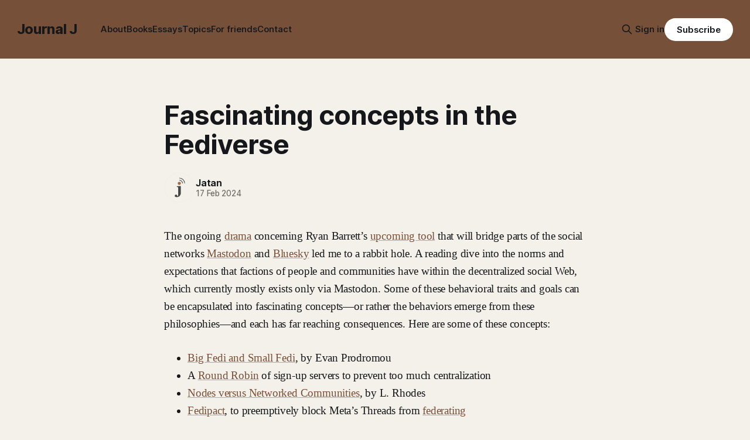

--- FILE ---
content_type: text/html; charset=utf-8
request_url: https://journal.jatan.space/fascinating-fediverse-concepts/
body_size: 10617
content:
<!DOCTYPE html>
<html lang="en">
<head>

    <title>Fascinating concepts in the Fediverse</title>
    <meta charset="utf-8">
    <meta name="viewport" content="width=device-width, initial-scale=1.0">
    
    <link rel="preload" as="style" href="/assets/built/screen.css?v=58c0a45ef1">
    <link rel="preload" as="script" href="/assets/built/source.js?v=58c0a45ef1">
    
    <link rel="preload" as="font" type="font/woff2" href="/assets/fonts/inter-roman.woff2?v=58c0a45ef1" crossorigin="anonymous">
<style>
    @font-face {
        font-family: "Inter";
        font-style: normal;
        font-weight: 100 900;
        font-display: optional;
        src: url(/assets/fonts/inter-roman.woff2?v=58c0a45ef1) format("woff2");
        unicode-range: U+0000-00FF, U+0131, U+0152-0153, U+02BB-02BC, U+02C6, U+02DA, U+02DC, U+0304, U+0308, U+0329, U+2000-206F, U+2074, U+20AC, U+2122, U+2191, U+2193, U+2212, U+2215, U+FEFF, U+FFFD;
    }
</style>
        <link rel="preload" as="font" type="font/woff2" href="/assets/fonts/eb-garamond-roman.woff2?v=58c0a45ef1" crossorigin="anonymous">
<link rel="preload" as="font" type="font/woff2" href="/assets/fonts/eb-garamond-italic.woff2?v=58c0a45ef1" crossorigin="anonymous">
<style>
    @font-face {
        font-family: "EB Garamond";
        font-style: normal;
        font-weight: 400 800;
        font-display: optional;
        src: url(/assets/fonts/eb-garamond-roman.woff2?v=58c0a45ef1) format("woff2");
        unicode-range: U+0000-00FF, U+0131, U+0152-0153, U+02BB-02BC, U+02C6, U+02DA, U+02DC, U+0304, U+0308, U+0329, U+2000-206F, U+2074, U+20AC, U+2122, U+2191, U+2193, U+2212, U+2215, U+FEFF, U+FFFD;
    }

    @font-face {
        font-family: "EB Garamond";
        font-style: italic;
        font-weight: 400 800;
        font-display: optional;
        src: url(/assets/fonts/eb-garamond-italic.woff2?v=58c0a45ef1) format("woff2");
        unicode-range: U+0000-00FF, U+0131, U+0152-0153, U+02BB-02BC, U+02C6, U+02DA, U+02DC, U+0304, U+0308, U+0329, U+2000-206F, U+2074, U+20AC, U+2122, U+2191, U+2193, U+2212, U+2215, U+FEFF, U+FFFD;
    }
</style>
    <link rel="stylesheet" type="text/css" href="/assets/built/screen.css?v=58c0a45ef1">

    <style>
        :root {
            --background-color: #f4f1ea
        }
    </style>

    <script>
        /* The script for calculating the color contrast has been taken from
        https://gomakethings.com/dynamically-changing-the-text-color-based-on-background-color-contrast-with-vanilla-js/ */
        var accentColor = getComputedStyle(document.documentElement).getPropertyValue('--background-color');
        accentColor = accentColor.trim().slice(1);

        if (accentColor.length === 3) {
            accentColor = accentColor[0] + accentColor[0] + accentColor[1] + accentColor[1] + accentColor[2] + accentColor[2];
        }

        var r = parseInt(accentColor.substr(0, 2), 16);
        var g = parseInt(accentColor.substr(2, 2), 16);
        var b = parseInt(accentColor.substr(4, 2), 16);
        var yiq = ((r * 299) + (g * 587) + (b * 114)) / 1000;
        var textColor = (yiq >= 128) ? 'dark' : 'light';

        document.documentElement.className = `has-${textColor}-text`;
    </script>

    <link rel="icon" href="https://journal.jatan.space/content/images/size/w256h256/2025/05/jatan-blogs-rss-icon.png" type="image/png">
    <link rel="canonical" href="https://journal.jatan.space/fascinating-fediverse-concepts/">
    <meta name="referrer" content="origin-when-cross-origin">
    
    <meta property="og:site_name" content="Journal J">
    <meta property="og:type" content="article">
    <meta property="og:title" content="Fascinating concepts in the Fediverse">
    <meta property="og:description" content="The ongoing drama concerning Ryan Barrett’s upcoming tool that will bridge parts of the social networks Mastodon and Bluesky led me to a rabbit hole. A reading dive into the norms and expectations that factions of people and communities have within the decentralized social Web, which currently mostly exists">
    <meta property="og:url" content="https://journal.jatan.space/fascinating-fediverse-concepts/">
    <meta property="article:published_time" content="2024-02-17T14:01:48.000Z">
    <meta property="article:modified_time" content="2024-02-17T14:04:02.000Z">
    <meta name="twitter:card" content="summary">
    <meta name="twitter:title" content="Fascinating concepts in the Fediverse">
    <meta name="twitter:description" content="The ongoing drama concerning Ryan Barrett’s upcoming tool that will bridge parts of the social networks Mastodon and Bluesky led me to a rabbit hole. A reading dive into the norms and expectations that factions of people and communities have within the decentralized social Web, which currently mostly exists">
    <meta name="twitter:url" content="https://journal.jatan.space/fascinating-fediverse-concepts/">
    <meta name="twitter:label1" content="Written by">
    <meta name="twitter:data1" content="Jatan">
    
    <script type="application/ld+json">
{
    "@context": "https://schema.org",
    "@type": "Article",
    "publisher": {
        "@type": "Organization",
        "name": "Journal J",
        "url": "https://journal.jatan.space/",
        "logo": {
            "@type": "ImageObject",
            "url": "https://journal.jatan.space/content/images/size/w256h256/2025/05/jatan-blogs-rss-icon.png",
            "width": 60,
            "height": 60
        }
    },
    "author": {
        "@type": "Person",
        "name": "Jatan",
        "image": {
            "@type": "ImageObject",
            "url": "https://journal.jatan.space/content/images/2025/06/jatan-blogs-rss-icon.png",
            "width": 300,
            "height": 300
        },
        "url": "https://journal.jatan.space/author/jatan/",
        "sameAs": [
            "https://journal.jatan.space"
        ]
    },
    "headline": "Fascinating concepts in the Fediverse",
    "url": "https://journal.jatan.space/fascinating-fediverse-concepts/",
    "datePublished": "2024-02-17T14:01:48.000Z",
    "dateModified": "2024-02-17T14:04:02.000Z",
    "description": "The ongoing drama concerning Ryan Barrett’s upcoming tool that will bridge parts of the social networks Mastodon and Bluesky led me to a rabbit hole. A reading dive into the norms and expectations that factions of people and communities have within the decentralized social Web, which currently mostly exists only via Mastodon. Some of these behavioral traits and goals can be encapsulated into fascinating concepts—or rather the behaviors emerge from these philosophies—and each has far reaching con",
    "mainEntityOfPage": "https://journal.jatan.space/fascinating-fediverse-concepts/"
}
    </script>

    <meta name="generator" content="Ghost 6.11">
    <link rel="alternate" type="application/rss+xml" title="Journal J" href="https://journal.jatan.space/rss/">
    <script defer src="https://cdn.jsdelivr.net/ghost/portal@~2.56/umd/portal.min.js" data-i18n="true" data-ghost="https://journal.jatan.space/" data-key="3b0cdca9baf8e35343babdccab" data-api="https://journal.jatan.space/ghost/api/content/" data-locale="en" crossorigin="anonymous"></script><style id="gh-members-styles">.gh-post-upgrade-cta-content,
.gh-post-upgrade-cta {
    display: flex;
    flex-direction: column;
    align-items: center;
    font-family: -apple-system, BlinkMacSystemFont, 'Segoe UI', Roboto, Oxygen, Ubuntu, Cantarell, 'Open Sans', 'Helvetica Neue', sans-serif;
    text-align: center;
    width: 100%;
    color: #ffffff;
    font-size: 16px;
}

.gh-post-upgrade-cta-content {
    border-radius: 8px;
    padding: 40px 4vw;
}

.gh-post-upgrade-cta h2 {
    color: #ffffff;
    font-size: 28px;
    letter-spacing: -0.2px;
    margin: 0;
    padding: 0;
}

.gh-post-upgrade-cta p {
    margin: 20px 0 0;
    padding: 0;
}

.gh-post-upgrade-cta small {
    font-size: 16px;
    letter-spacing: -0.2px;
}

.gh-post-upgrade-cta a {
    color: #ffffff;
    cursor: pointer;
    font-weight: 500;
    box-shadow: none;
    text-decoration: underline;
}

.gh-post-upgrade-cta a:hover {
    color: #ffffff;
    opacity: 0.8;
    box-shadow: none;
    text-decoration: underline;
}

.gh-post-upgrade-cta a.gh-btn {
    display: block;
    background: #ffffff;
    text-decoration: none;
    margin: 28px 0 0;
    padding: 8px 18px;
    border-radius: 4px;
    font-size: 16px;
    font-weight: 600;
}

.gh-post-upgrade-cta a.gh-btn:hover {
    opacity: 0.92;
}</style>
    <script defer src="https://journal.jatan.space/content/files/search/search.min.js" data-key="3b0cdca9baf8e35343babdccab" data-styles="https://cdn.jsdelivr.net/ghost/sodo-search@~1.8/umd/main.css" data-sodo-search="https://journal.jatan.space/" data-locale="en" crossorigin="anonymous"></script>
    
    <link href="https://journal.jatan.space/webmentions/receive/" rel="webmention">
    <script defer src="/public/cards.min.js?v=58c0a45ef1"></script>
    <link rel="stylesheet" type="text/css" href="/public/cards.min.css?v=58c0a45ef1">
    <script defer src="/public/comment-counts.min.js?v=58c0a45ef1" data-ghost-comments-counts-api="https://journal.jatan.space/members/api/comments/counts/"></script>
    <script defer src="/public/member-attribution.min.js?v=58c0a45ef1"></script>
    <script defer src="/public/ghost-stats.min.js?v=58c0a45ef1" data-stringify-payload="false" data-datasource="analytics_events" data-storage="localStorage" data-host="https://journal.jatan.space/.ghost/analytics/api/v1/page_hit"  tb_site_uuid="fd3f4cf1-21fb-4cb9-9352-ff60669e8d23" tb_post_uuid="90e6f014-f38d-428c-87b1-edffbcd5bc52" tb_post_type="post" tb_member_uuid="undefined" tb_member_status="undefined"></script><style>:root {--ghost-accent-color: #775039;}</style>
    <meta name="google-site-verification" content="DzVFYrUoREIcaVMFy5iJuP-fL3y3sdodS85uduMF_a8" />
<meta name="yandex-verification" content="e7bcf45c636a6962" />

<link rel="me" href="mailto:hey@jatan.space"/>
<link rel="me" href="https://journal.jatan.space"/>

<script defer src="https://cloud.umami.is/script.js" data-website-id="beaab5cd-29bb-4900-914a-fa1d7c0398dd"></script>

<style>
  .gh-content a {
    text-decoration: underline;
    text-decoration-thickness: 2px;
    text-underline-offset: 3px;
    text-decoration-color: #aaaaaa;
    }
  .kg-card.kg-button-card .kg-btn {
    border-radius: 25px;
    font-size: 0.9em;
    line-height: 1.2em;
    padding: .7em 1.2em;
    }
  .kg-product-card a.kg-product-card-btn-accent {
    border-radius: 25px;
    font-size: 0.9em;
    line-height: 1.2em;
    padding: .7em 1.2em;
    }
  a.kg-cta-button {
    border-radius: 25px;
    font-size: 0.9em;
    line-height: 1.2em;
    padding: .7em 1.2em;
    text-decoration: none;
    }
  .kg-image {
    border-radius: 7px;
    }
  .kg-gallery-image {
    border-radius: 7px;
    }
  img {
    border-radius: 7px;
    }
  .gh-article-tag {
    text-decoration: underline;
    text-decoration-thickness: 1px;
    text-underline-offset: 3px;
    text-decoration-color: #aaaaaa;
    }
  .gh-header.is-classic {
    padding-block: 60px;
    }
  .gh-header.is-classic .gh-header-title {
    font-size: 2rem;
    letter-spacing: 0em;
    line-height: 1.3;
    max-width: 700px;
    }
  .gh-header.is-classic .gh-header-inner {
    align-items: center;
    gap: 35px;
    max-width: 750px;
    }
  .gh-form {
    border-radius: 40px;
    height: 50px;
    max-width: 450px;
    width: 100%;
    }
  
/* Copy page link button — Source theme (single-post & single-page only) */
#copyLinkWrapper{ width:100%; box-sizing:border-box; text-align:center; }
#copyPageLinkBtn {
    margin: 50px;
    border-radius: 25px;
    background: #775039;
    color: #ffffff;
    cursor: pointer;
    display: inline-block;
    max-width: 240px;
    text-align: center;
    font-size: 0.9em;
    font-weight: 600;
    line-height: 1.2em;
    padding: .7em 1.2em;
}
#copyPageLinkBtn.copied{
    background:#775039;
    color:#ffffff;
}

</style>

</head>
<body class="post-template has-sans-title has-serif-body">

<div class="gh-viewport">
    
    <header id="gh-navigation" class="gh-navigation is-left-logo has-accent-color gh-outer">
    <div class="gh-navigation-inner gh-inner">

        <div class="gh-navigation-brand">
            <a class="gh-navigation-logo is-title" href="https://journal.jatan.space">
                    Journal J
            </a>
            <button class="gh-search gh-icon-button" aria-label="Search this site" data-ghost-search>
    <svg xmlns="http://www.w3.org/2000/svg" fill="none" viewBox="0 0 24 24" stroke="currentColor" stroke-width="2" width="20" height="20"><path stroke-linecap="round" stroke-linejoin="round" d="M21 21l-6-6m2-5a7 7 0 11-14 0 7 7 0 0114 0z"></path></svg></button>            <button class="gh-burger gh-icon-button" aria-label="Menu">
                <svg xmlns="http://www.w3.org/2000/svg" width="24" height="24" fill="currentColor" viewBox="0 0 256 256"><path d="M224,128a8,8,0,0,1-8,8H40a8,8,0,0,1,0-16H216A8,8,0,0,1,224,128ZM40,72H216a8,8,0,0,0,0-16H40a8,8,0,0,0,0,16ZM216,184H40a8,8,0,0,0,0,16H216a8,8,0,0,0,0-16Z"></path></svg>                <svg xmlns="http://www.w3.org/2000/svg" width="24" height="24" fill="currentColor" viewBox="0 0 256 256"><path d="M205.66,194.34a8,8,0,0,1-11.32,11.32L128,139.31,61.66,205.66a8,8,0,0,1-11.32-11.32L116.69,128,50.34,61.66A8,8,0,0,1,61.66,50.34L128,116.69l66.34-66.35a8,8,0,0,1,11.32,11.32L139.31,128Z"></path></svg>            </button>
        </div>

        <nav class="gh-navigation-menu">
            <ul class="nav">
    <li class="nav-about"><a href="https://journal.jatan.space/about/">About</a></li>
    <li class="nav-books"><a href="https://journal.jatan.space/books/">Books</a></li>
    <li class="nav-essays"><a href="https://journal.jatan.space/tag/essays/">Essays</a></li>
    <li class="nav-topics"><a href="https://journal.jatan.space/start/">Topics</a></li>
    <li class="nav-for-friends"><a href="https://journal.jatan.space/tag/newsletter-for-friends/">For friends</a></li>
    <li class="nav-contact"><a href="https://jatan.space/connect">Contact</a></li>
</ul>

        </nav>

        <div class="gh-navigation-actions">
                <button class="gh-search gh-icon-button" aria-label="Search this site" data-ghost-search>
    <svg xmlns="http://www.w3.org/2000/svg" fill="none" viewBox="0 0 24 24" stroke="currentColor" stroke-width="2" width="20" height="20"><path stroke-linecap="round" stroke-linejoin="round" d="M21 21l-6-6m2-5a7 7 0 11-14 0 7 7 0 0114 0z"></path></svg></button>                <div class="gh-navigation-members">
                            <a href="#/portal/signin" data-portal="signin">Sign in</a>
                                <a class="gh-button" href="#/portal/signup" data-portal="signup">Subscribe</a>
                </div>
        </div>

    </div>
</header>

    

<main class="gh-main">

    <article class="gh-article post no-image">

        <header class="gh-article-header gh-canvas">

            <h1 class="gh-article-title is-title">Fascinating concepts in the Fediverse</h1>

            <div class="gh-article-meta">
                <div class="gh-article-author-image instapaper_ignore">
                            <a href="/author/jatan/">
                                <img class="author-profile-image" src="/content/images/size/w160/2025/06/jatan-blogs-rss-icon.png" alt="Jatan">
                            </a>
                </div>
                <div class="gh-article-meta-wrapper">
                    <h4 class="gh-article-author-name"><a href="/author/jatan/">Jatan</a></h4>
                    <div class="gh-article-meta-content">
                        <time class="gh-article-meta-date" datetime="2024-02-17">17 Feb 2024</time>
                    </div>
                </div>
            </div>

            
        </header>

        <section class="gh-content gh-canvas is-body">
            <p>The ongoing&nbsp;<a href="https://techcrunch.com/2024/02/14/bluesky-and-mastodon-users-are-having-a-fight-that-could-shape-the-next-generation-of-social-media">drama</a>&nbsp;concerning Ryan Barrett’s <a href="https://snarfed.org/2024-02-12_52106" rel="noreferrer">upcoming tool</a> that will bridge parts of the social networks <a href="https://joinmastodon.org" rel="noreferrer">Mastodon</a> and <a href="https://bsky.social" rel="noreferrer">Bluesky</a> led me to a rabbit hole. A reading dive into the norms and expectations that factions of people and communities have within the decentralized social Web, which currently mostly exists only via Mastodon. Some of these behavioral traits and goals can be encapsulated into fascinating concepts—or rather the behaviors emerge from these philosophies—and each has far reaching consequences. Here are some of these concepts:</p><ul><li><a href="https://evanp.me/2023/12/26/big-fedi-small-fedi" rel="noreferrer">Big Fedi and Small Fedi</a>, by Evan Prodromou</li><li>A <a href="https://spreadmastodon.org/utilities/round-robin" rel="noreferrer">Round Robin</a> of sign-up servers to prevent too much centralization</li><li><a href="https://lrhodes.net/writing/groundedness-networked-community.html" rel="noreferrer">Nodes versus Networked Communities</a>, by L. Rhodes</li><li><a href="https://fedipact.veganism.social" rel="noreferrer">Fedipact</a>, to preemptively block Meta’s Threads from <a href="https://www.threads.net/@mosseri/post/C046LSmPAuN" rel="noreferrer">federating</a></li><li><a href="https://en.wikipedia.org/wiki/Paradox_of_tolerance" rel="noreferrer">Paradox of tolerance</a></li><li><a href="https://snarfed.org/2024-01-21_moderate-people-not-code" rel="noreferrer">Moderate people, not code</a>, by Ryan Barrett</li></ul>
        </section>

    </article>

        <div class="gh-comments gh-canvas">
            
        <script defer src="https://cdn.jsdelivr.net/ghost/comments-ui@~1.3/umd/comments-ui.min.js" data-locale="en" data-ghost-comments="https://journal.jatan.space/" data-api="https://journal.jatan.space/ghost/api/content/" data-admin="https://journal.jatan.space/ghost/" data-key="3b0cdca9baf8e35343babdccab" data-title="null" data-count="true" data-post-id="65db434b36152b00014ddfaa" data-color-scheme="auto" data-avatar-saturation="60" data-accent-color="#775039" data-comments-enabled="all" data-publication="Journal J" crossorigin="anonymous"></script>
    
        </div>

</main>


            <section class="gh-container is-grid gh-outer">
                <div class="gh-container-inner gh-inner">
                    <h2 class="gh-container-title">Read more</h2>
                    <div class="gh-feed">
                            <article class="gh-card post no-image no-image">
    <a class="gh-card-link" href="/introducing-thought-brew/">
        <div class="gh-card-wrapper">
            <h3 class="gh-card-title is-title">A new year, a new blog to brew</h3>
                    <p class="gh-card-excerpt is-body">So I’ve started a new blog, Thought Brew, to share interesting links I come across as well as some notable thoughts and instances from life on Earth. The blog’s centerpiece though would be the links, sometimes shared with quotes or linked commentary. After all, the originator of the</p>
            <footer class="gh-card-meta">
<!--
             -->                    <time class="gh-card-date" datetime="2026-01-15">15 Jan 2026</time>
                <!--
         --></footer>
        </div>
    </a>
</article>
                            <article class="gh-card post no-image no-image">
    <a class="gh-card-link" href="/default-apps-2025/">
        <div class="gh-card-wrapper">
            <h3 class="gh-card-title is-title">Apps and digital tools I liked in 2025</h3>
                <p class="gh-card-excerpt is-body">And you might too. 💻</p>
            <footer class="gh-card-meta">
<!--
             -->                    <time class="gh-card-date" datetime="2025-12-30">30 Dec 2025</time>
                <!--
         --></footer>
        </div>
    </a>
</article>
                            <article class="gh-card post no-image no-image">
    <a class="gh-card-link" href="/newsletter-for-friends-08/">
        <div class="gh-card-wrapper">
            <h3 class="gh-card-title is-title">Moon samples, poetry, and community | Newsletter for friends #08</h3>
                    <p class="gh-card-excerpt is-body">Hello friends,

I’m writing to you from my beloved home city Mumbai, where I’ve at long last come to rest and enjoy some time with my parents. I hope you’re having a refreshing break as well this year end. It’s once again been three months since</p>
            <footer class="gh-card-meta">
<!--
             -->                    <time class="gh-card-date" datetime="2025-12-26">26 Dec 2025</time>
                <!--
         --></footer>
        </div>
    </a>
</article>
                            <article class="gh-card post no-image no-image">
    <a class="gh-card-link" href="/words/">
        <div class="gh-card-wrapper">
            <h3 class="gh-card-title is-title">Poem: Words</h3>
                <p class="gh-card-excerpt is-body">To all who share a love for the written word.</p>
            <footer class="gh-card-meta">
<!--
             -->                    <time class="gh-card-date" datetime="2025-12-17">17 Dec 2025</time>
                <!--
         --></footer>
        </div>
    </a>
</article>
                    </div>
                </div>
            </section>

    
    <footer class="gh-footer has-accent-color gh-outer">
    <div class="gh-footer-inner gh-inner">

        <div class="gh-footer-bar">
            <span class="gh-footer-logo is-title">
                    Journal J
            </span>
            <nav class="gh-footer-menu">
                <ul class="nav">
    <li class="nav-about"><a href="https://journal.jatan.space/about/">About</a></li>
    <li class="nav-contact"><a href="https://jatan.space/connect">Contact</a></li>
    <li class="nav-space"><a href="https://jatan.space/about">Space</a></li>
    <li class="nav-click"><a href="https://thoughts.jatan.space/links">Click!</a></li>
</ul>

            </nav>
            <div class="gh-footer-copyright">
                Powered by <a href="https://ghost.org/" target="_blank" rel="noopener">Ghost</a>
            </div>
        </div>

                <section class="gh-footer-signup">
                    <h2 class="gh-footer-signup-header is-title">
                        Journal J in your inbox
                    </h2>
                    <p class="gh-footer-signup-subhead is-body">
                        Words on the web. Sometimes wise, sometimes in verses.
                    </p>
                    <form class="gh-form" data-members-form>
    <input class="gh-form-input" id="footer-email" name="email" type="email" placeholder="jamie@example.com" required data-members-email>
    <button class="gh-button" type="submit" aria-label="Subscribe">
        <span><span>Subscribe</span> <svg xmlns="http://www.w3.org/2000/svg" width="32" height="32" fill="currentColor" viewBox="0 0 256 256"><path d="M224.49,136.49l-72,72a12,12,0,0,1-17-17L187,140H40a12,12,0,0,1,0-24H187L135.51,64.48a12,12,0,0,1,17-17l72,72A12,12,0,0,1,224.49,136.49Z"></path></svg></span>
        <svg xmlns="http://www.w3.org/2000/svg" height="24" width="24" viewBox="0 0 24 24">
    <g stroke-linecap="round" stroke-width="2" fill="currentColor" stroke="none" stroke-linejoin="round" class="nc-icon-wrapper">
        <g class="nc-loop-dots-4-24-icon-o">
            <circle cx="4" cy="12" r="3"></circle>
            <circle cx="12" cy="12" r="3"></circle>
            <circle cx="20" cy="12" r="3"></circle>
        </g>
        <style data-cap="butt">
            .nc-loop-dots-4-24-icon-o{--animation-duration:0.8s}
            .nc-loop-dots-4-24-icon-o *{opacity:.4;transform:scale(.75);animation:nc-loop-dots-4-anim var(--animation-duration) infinite}
            .nc-loop-dots-4-24-icon-o :nth-child(1){transform-origin:4px 12px;animation-delay:-.3s;animation-delay:calc(var(--animation-duration)/-2.666)}
            .nc-loop-dots-4-24-icon-o :nth-child(2){transform-origin:12px 12px;animation-delay:-.15s;animation-delay:calc(var(--animation-duration)/-5.333)}
            .nc-loop-dots-4-24-icon-o :nth-child(3){transform-origin:20px 12px}
            @keyframes nc-loop-dots-4-anim{0%,100%{opacity:.4;transform:scale(.75)}50%{opacity:1;transform:scale(1)}}
        </style>
    </g>
</svg>        <svg class="checkmark" xmlns="http://www.w3.org/2000/svg" viewBox="0 0 52 52">
    <path class="checkmark__check" fill="none" d="M14.1 27.2l7.1 7.2 16.7-16.8"/>
    <style>
        .checkmark {
            width: 40px;
            height: 40px;
            display: block;
            stroke-width: 2.5;
            stroke: currentColor;
            stroke-miterlimit: 10;
        }

        .checkmark__check {
            transform-origin: 50% 50%;
            stroke-dasharray: 48;
            stroke-dashoffset: 48;
            animation: stroke .3s cubic-bezier(0.650, 0.000, 0.450, 1.000) forwards;
        }

        @keyframes stroke {
            100% { stroke-dashoffset: 0; }
        }
    </style>
</svg>    </button>
    <p data-members-error></p>
</form>                </section>

    </div>
</footer>    
</div>

    <div class="pswp" tabindex="-1" role="dialog" aria-hidden="true">
    <div class="pswp__bg"></div>

    <div class="pswp__scroll-wrap">
        <div class="pswp__container">
            <div class="pswp__item"></div>
            <div class="pswp__item"></div>
            <div class="pswp__item"></div>
        </div>

        <div class="pswp__ui pswp__ui--hidden">
            <div class="pswp__top-bar">
                <div class="pswp__counter"></div>

                <button class="pswp__button pswp__button--close" title="Close (Esc)"></button>
                <button class="pswp__button pswp__button--share" title="Share"></button>
                <button class="pswp__button pswp__button--fs" title="Toggle fullscreen"></button>
                <button class="pswp__button pswp__button--zoom" title="Zoom in/out"></button>

                <div class="pswp__preloader">
                    <div class="pswp__preloader__icn">
                        <div class="pswp__preloader__cut">
                            <div class="pswp__preloader__donut"></div>
                        </div>
                    </div>
                </div>
            </div>

            <div class="pswp__share-modal pswp__share-modal--hidden pswp__single-tap">
                <div class="pswp__share-tooltip"></div>
            </div>

            <button class="pswp__button pswp__button--arrow--left" title="Previous (arrow left)"></button>
            <button class="pswp__button pswp__button--arrow--right" title="Next (arrow right)"></button>

            <div class="pswp__caption">
                <div class="pswp__caption__center"></div>
            </div>
        </div>
    </div>
</div>
<script src="/assets/built/source.js?v=58c0a45ef1"></script>

<center><br/>
<a href="mailto:?subject=&body=:%20https%3A%2F%2Fjournal.jatan.space" target="_blank" title="Share via Email" onclick="window.open('mailto:?subject=' + encodeURIComponent(document.title) + '&body=' +  encodeURIComponent(document.URL)); return false;"><p><u><b>Share via Email →</b></u></p></a><br/>
<a href="https://journal.jatan.space/feeds"<p><u><b>Subscribe via RSS</b></u></p></a>
<br/></center>

<!-- Open External Links in New Tab -->
<script>
  document.addEventListener('DOMContentLoaded', function() {
    var links = document.querySelectorAll('a');
    links.forEach(function(link) {
      if (link.hostname != window.location.hostname) {
        link.target = '_blank';
      }
    });
  });
</script>

<!-- Copy Page Link Button -->
<script>

(function(){
  // Single-button script tuned for Source: stronger single-post/page detection
  if (document.getElementById('copyPageLinkBtn')) return; // safety

  var contentSelectors = ['.kg-prose', '.post-content', '.post-body', '.entry-content', '.content'];
  var commentSelectors = ['#comments', '.comments', '.post-comments', '.comments-wrap', '[data-ghost-comments]', '.ghost-comments', '.js-comments', '.utterances', '.disqus-thread'];

  // More robust single content detection:
  function isSingleContentView() {
    // Never run on the homepage/root
    var path = (window.location.pathname || '/').replace(/\/+$/, '');
    if (path === '' || path === '/') return false;

    // 1) explicit single-post marker used by many themes (Source uses .post-full)
    if (document.querySelector('article.post-full, .post-full')) return true;

    // 2) explicit page markers (single "page" templates)
    if (document.querySelector('article.page, .page, .page-full, .gh-page')) return true;

    // 3) metadata hints: posts usually include article meta (Ghost often outputs article metadata on single posts)
    if (document.querySelector('meta[property="article:published_time"], meta[name="article:published_time"]')) return true;

    // 4) structural heuristic: if there's exactly one main article-like block and it's not a list
    var articleLike = document.querySelectorAll('article, .post, .post-card, .post-preview');
    if (articleLike.length === 1) return true;
    if (articleLike.length > 1) return false; // listing / archive

    // 5) fallback: single <main> with substantial content likely a single page/post
    var main = document.querySelector('main');
    if (main) {
      var textLen = (main.textContent || '').trim().length;
      // heuristic threshold; adjust if your pages are very short
      if (textLen > 200) return true;
    }

    return false;
  }

  function findArticle() {
    var candidates = [
      'article.post-full', 'article.post', '.post-full', '.post', '.gh-post', 'article', 'main'
    ];
    for (var i = 0; i < candidates.length; i++) {
      var el = document.querySelector(candidates[i]);
      if (el) return el;
    }
    return null;
  }

  function findContentIn(article) {
    if (!article) return null;
    for (var i = 0; i < contentSelectors.length; i++) {
      var el = article.querySelector(contentSelectors[i]);
      if (el) return el;
    }
    return article;
  }

  function findCommentElement(article) {
    if (article) {
      for (var i = 0; i < commentSelectors.length; i++) {
        var el = article.querySelector(commentSelectors[i]);
        if (el) return el;
      }
    }
    for (var j = 0; j < commentSelectors.length; j++) {
      var globalEl = document.querySelector(commentSelectors[j]);
      if (globalEl) return globalEl;
    }
    return null;
  }

  function insertAfter(refNode, newNode) {
    if (refNode && refNode.parentNode) {
      if (refNode.nextSibling) refNode.parentNode.insertBefore(newNode, refNode.nextSibling);
      else refNode.parentNode.appendChild(newNode);
    } else {
      document.body.appendChild(newNode);
    }
  }

  function createAndInsertButton(referenceNode, beforeNode) {
    if (document.getElementById('copyPageLinkBtn')) return;

    var wrapper = document.createElement('div');
    wrapper.id = 'copyLinkWrapper';

    var btn = document.createElement('button');
    btn.id = 'copyPageLinkBtn';
    btn.type = 'button';
    btn.innerText = 'Share page: Copy link 🔗';
    btn.setAttribute('aria-live', 'polite');

    wrapper.appendChild(btn);

    if (beforeNode && beforeNode.parentNode) {
      beforeNode.parentNode.insertBefore(wrapper, beforeNode);
    } else {
      insertAfter(referenceNode, wrapper);
    }

    btn.addEventListener('click', function() {
      var canonical = document.querySelector('link[rel="canonical"]');
      var url = (canonical && canonical.href) ? canonical.href : window.location.href;
      copyToClipboard(url, btn);
    });
  }

  function copyToClipboard(text, btn) {
    if (navigator.clipboard && navigator.clipboard.writeText) {
      navigator.clipboard.writeText(text).then(function(){ showCopied(btn); }).catch(function(){ fallbackCopy(text, btn); });
    } else {
      fallbackCopy(text, btn);
    }
  }

  function fallbackCopy(text, btn) {
    var ta = document.createElement('textarea');
    ta.value = text;
    ta.setAttribute('readonly', '');
    ta.style.position = 'absolute';
    ta.style.left = '-9999px';
    document.body.appendChild(ta);
    ta.select();
    try {
      document.execCommand('copy');
      showCopied(btn);
    } catch (e) {
      window.prompt('Copy this page URL (Ctrl/Cmd+C, Enter):', text);
    }
    document.body.removeChild(ta);
  }

  function showCopied(btn) {
    var old = btn.innerText;
    btn.innerText = 'Page link copied!';
    btn.classList.add('copied');
    setTimeout(function() {
      btn.innerText = old;
      btn.classList.remove('copied');
    }, 2100);
  }

  function init() {
    if (!isSingleContentView()) return; // do not run on homepage or listings

    var article = findArticle();
    // fallback to main or body if no article found
    if (!article) article = document.querySelector('main') || document.body;
    if (!article) return;

    var contentEl = findContentIn(article);
    var commentEl = findCommentElement(article);

    if (commentEl && article.contains(commentEl)) {
      createAndInsertButton(commentEl.parentNode || article, commentEl);
    } else {
      createAndInsertButton(contentEl || article, null);
    }
  }

  // Run on DOM ready and again shortly after to handle delayed DOM injection
  if (document.readyState === 'loading') {
    document.addEventListener('DOMContentLoaded', init);
  } else {
    init();
  }
  // one more attempt after a short delay (helps if theme injects comments/content async)
  setTimeout(function(){ if (!document.getElementById('copyPageLinkBtn')) init(); }, 800);

})();

</script>

<!-- TypeSense Search UI -->
<script>
  window.__MP_SEARCH_CONFIG__ = {
  "typesenseNodes": [
    {
      "host": "search.magicpages.co",
      "port": 443,
      "protocol": "https"
    }
  ],
  "typesenseApiKey": "bgrTZJEIXFehafgjybrbvQSxti3KdOEY",
  "collectionName": "ghost_content_669d5b3f16be499b0dbcfede",
  "theme": "light",
  "enableHighlighting": true,
  "commonSearches": [
    "Welcome to Journal J",
    "Books",
    "Explore"
  ],
  "typesenseSearchParams": {
    "query_by": "title,excerpt,slug,meta_description,plaintext,tags",
    "sort_by": "_text_match:desc,published_at:desc",
    "highlight_full_fields": "title,plaintext",
    "prefix": true,
    "typo_tolerance": true,
    "per_page": 12,
    "page": 1,
    "highlight_affix_num_tokens": 4,
    "query_by_weights": "4,1,3,1,1,1",
    "_id": "694bbae0c0ca80f13aa7ae77"
  },
  "locale": "",
  "i18n": {}
};
</script>
<!-- End TypeSense Search UI -->

</body>
</html>


--- FILE ---
content_type: application/javascript; charset=UTF-8
request_url: https://journal.jatan.space/content/files/search/search.min.js
body_size: 33107
content:
!function(){var n="undefined"!=typeof globalThis?globalThis:"undefined"!=typeof window?window:"undefined"!=typeof global?global:"undefined"!=typeof self?self:{};function t(n){if(n.i)return n;var t=n.default;if("function"==typeof t){var e=function n(){return this instanceof n?Reflect.construct(t,arguments,this.constructor):t.apply(this,arguments)};e.prototype=t.prototype}else e={};return Object.defineProperty(e,"i",{value:!0}),Object.keys(n).forEach(function(t){var r=Object.getOwnPropertyDescriptor(n,t);Object.defineProperty(e,t,r.get?r:{enumerable:!0,get:function(){return n[t]}})}),e}var e,r,i,o={},c={},u={},s={exports:{}};r=n,i=function(){var n=function(){},t="undefined",e=typeof window!==t&&typeof window.navigator!==t&&/Trident\/|MSIE /.test(window.navigator.userAgent),r=["trace","debug","info","warn","error"],i={},o=null;function c(n,t){var e=n[t];if("function"==typeof e.bind)return e.bind(n);try{return Function.prototype.bind.call(e,n)}catch(t){return function(){return Function.prototype.apply.call(e,n,arguments)}}}function u(){console.log&&(console.log.apply||Function.prototype.apply.call(console.log,console,arguments))}function s(){for(var e=this.getLevel(),i=0;i<r.length;i++){var o=r[i];this[o]=i<e?n:this.methodFactory(o,e,this.name)}if(this.log=this.debug,typeof console===t&&e<this.levels.SILENT)return"No console available for logging"}function a(n){return function(){typeof console!==t&&(s.call(this),this[n].apply(this,arguments))}}function f(r,i,o){return function(r){return"debug"===r&&(r="log"),typeof console!==t&&("trace"===r&&e?u:void 0!==console[r]?c(console,r):void 0!==console.log?c(console,"log"):n)}(r)||a.apply(this,arguments)}function h(n,e){var c,u,a,h=this,l="loglevel";function d(){var n;if(typeof window!==t&&l){try{n=window.localStorage[l]}catch(n){}if(typeof n===t)try{var e=window.document.cookie,r=encodeURIComponent(l),i=e.indexOf(r+"=");-1!==i&&(n=/^([^;]+)/.exec(e.slice(i+r.length+1))[1])}catch(n){}return void 0===h.levels[n]&&(n=void 0),n}}function v(n){var t=n;if("string"==typeof t&&void 0!==h.levels[t.toUpperCase()]&&(t=h.levels[t.toUpperCase()]),"number"==typeof t&&t>=0&&t<=h.levels.SILENT)return t;throw new TypeError("log.setLevel() called with invalid level: "+n)}"string"==typeof n?l+=":"+n:"symbol"==typeof n&&(l=void 0),h.name=n,h.levels={TRACE:0,DEBUG:1,INFO:2,WARN:3,ERROR:4,SILENT:5},h.methodFactory=e||f,h.getLevel=function(){return null!=a?a:null!=u?u:c},h.setLevel=function(n,e){return a=v(n),!1!==e&&function(n){var e=(r[n]||"silent").toUpperCase();if(typeof window!==t&&l){try{return void(window.localStorage[l]=e)}catch(n){}try{window.document.cookie=encodeURIComponent(l)+"="+e+";"}catch(n){}}}(a),s.call(h)},h.setDefaultLevel=function(n){u=v(n),d()||h.setLevel(n,!1)},h.resetLevel=function(){a=null,function(){if(typeof window!==t&&l){try{window.localStorage.removeItem(l)}catch(n){}try{window.document.cookie=encodeURIComponent(l)+"=; expires=Thu, 01 Jan 1970 00:00:00 UTC"}catch(n){}}}(),s.call(h)},h.enableAll=function(n){h.setLevel(h.levels.TRACE,n)},h.disableAll=function(n){h.setLevel(h.levels.SILENT,n)},h.rebuild=function(){if(o!==h&&(c=v(o.getLevel())),s.call(h),o===h)for(var n in i)i[n].rebuild()},c=v(o?o.getLevel():"WARN");var m=d();null!=m&&(a=v(m)),s.call(h)}(o=new h).getLogger=function(n){if("symbol"!=typeof n&&"string"!=typeof n||""===n)throw new TypeError("You must supply a name when creating a logger.");var t=i[n];return t||(t=i[n]=new h(n,o.methodFactory)),t};var l=typeof window!==t?window.log:void 0;return o.noConflict=function(){return typeof window!==t&&window.log===o&&(window.log=l),o},o.getLoggers=function(){return i},o.default=o,o},(e=s).exports?e.exports=i():r.log=i();var a,f=s.exports,h={},l={},d={},v=n&&n.o||(a=function(n,t){return a=Object.setPrototypeOf||{__proto__:[]}instanceof Array&&function(n,t){n.__proto__=t}||function(n,t){for(var e in t)Object.prototype.hasOwnProperty.call(t,e)&&(n[e]=t[e])},a(n,t)},function(n,t){if("function"!=typeof t&&null!==t)throw new TypeError("Class extends value "+t+" is not a constructor or null");function e(){this.constructor=n}a(n,t),n.prototype=null===t?Object.create(t):(e.prototype=t.prototype,new e)});Object.defineProperty(d,"i",{value:!0});var m=function(n){function t(t){var e=this.constructor,r=n.call(this,t)||this;return r.name=e.name,Object.setPrototypeOf(r,e.prototype),r}return v(t,n),t}(Error);d.default=m;var p=n&&n.o||function(){var n=function(t,e){return n=Object.setPrototypeOf||{__proto__:[]}instanceof Array&&function(n,t){n.__proto__=t}||function(n,t){for(var e in t)Object.prototype.hasOwnProperty.call(t,e)&&(n[e]=t[e])},n(t,e)};return function(t,e){if("function"!=typeof e&&null!==e)throw new TypeError("Class extends value "+e+" is not a constructor or null");function r(){this.constructor=t}n(t,e),t.prototype=null===e?Object.create(e):(r.prototype=e.prototype,new r)}}(),b=n&&n.u||function(n){return n&&n.i?n:{default:n}};Object.defineProperty(l,"i",{value:!0});var w=function(n){function t(){return null!==n&&n.apply(this,arguments)||this}return p(t,n),t}(b(d).default);l.default=w;var y={},g=n&&n.o||function(){var n=function(t,e){return n=Object.setPrototypeOf||{__proto__:[]}instanceof Array&&function(n,t){n.__proto__=t}||function(n,t){for(var e in t)Object.prototype.hasOwnProperty.call(t,e)&&(n[e]=t[e])},n(t,e)};return function(t,e){if("function"!=typeof e&&null!==e)throw new TypeError("Class extends value "+e+" is not a constructor or null");function r(){this.constructor=t}n(t,e),t.prototype=null===e?Object.create(e):(r.prototype=e.prototype,new r)}}(),x=n&&n.u||function(n){return n&&n.i?n:{default:n}};Object.defineProperty(y,"i",{value:!0});var k=function(n){function t(){return null!==n&&n.apply(this,arguments)||this}return g(t,n),t}(x(d).default);y.default=k;var O={},S=n&&n.o||function(){var n=function(t,e){return n=Object.setPrototypeOf||{__proto__:[]}instanceof Array&&function(n,t){n.__proto__=t}||function(n,t){for(var e in t)Object.prototype.hasOwnProperty.call(t,e)&&(n[e]=t[e])},n(t,e)};return function(t,e){if("function"!=typeof e&&null!==e)throw new TypeError("Class extends value "+e+" is not a constructor or null");function r(){this.constructor=t}n(t,e),t.prototype=null===e?Object.create(e):(r.prototype=e.prototype,new r)}}(),j=n&&n.u||function(n){return n&&n.i?n:{default:n}};Object.defineProperty(O,"i",{value:!0});var _=function(n){function t(){return null!==n&&n.apply(this,arguments)||this}return S(t,n),t}(j(d).default);O.default=_;var E={},R=n&&n.o||function(){var n=function(t,e){return n=Object.setPrototypeOf||{__proto__:[]}instanceof Array&&function(n,t){n.__proto__=t}||function(n,t){for(var e in t)Object.prototype.hasOwnProperty.call(t,e)&&(n[e]=t[e])},n(t,e)};return function(t,e){if("function"!=typeof e&&null!==e)throw new TypeError("Class extends value "+e+" is not a constructor or null");function r(){this.constructor=t}n(t,e),t.prototype=null===e?Object.create(e):(r.prototype=e.prototype,new r)}}(),T=n&&n.u||function(n){return n&&n.i?n:{default:n}};Object.defineProperty(E,"i",{value:!0});var P=function(n){function t(){return null!==n&&n.apply(this,arguments)||this}return R(t,n),t}(T(d).default);E.default=P;var A={},M=n&&n.o||function(){var n=function(t,e){return n=Object.setPrototypeOf||{__proto__:[]}instanceof Array&&function(n,t){n.__proto__=t}||function(n,t){for(var e in t)Object.prototype.hasOwnProperty.call(t,e)&&(n[e]=t[e])},n(t,e)};return function(t,e){if("function"!=typeof e&&null!==e)throw new TypeError("Class extends value "+e+" is not a constructor or null");function r(){this.constructor=t}n(t,e),t.prototype=null===e?Object.create(e):(r.prototype=e.prototype,new r)}}(),C=n&&n.u||function(n){return n&&n.i?n:{default:n}};Object.defineProperty(A,"i",{value:!0});var N=function(n){function t(){return null!==n&&n.apply(this,arguments)||this}return M(t,n),t}(C(d).default);A.default=N;var $={},U=n&&n.o||function(){var n=function(t,e){return n=Object.setPrototypeOf||{__proto__:[]}instanceof Array&&function(n,t){n.__proto__=t}||function(n,t){for(var e in t)Object.prototype.hasOwnProperty.call(t,e)&&(n[e]=t[e])},n(t,e)};return function(t,e){if("function"!=typeof e&&null!==e)throw new TypeError("Class extends value "+e+" is not a constructor or null");function r(){this.constructor=t}n(t,e),t.prototype=null===e?Object.create(e):(r.prototype=e.prototype,new r)}}(),q=n&&n.u||function(n){return n&&n.i?n:{default:n}};Object.defineProperty($,"i",{value:!0});var F=function(n){function t(){return null!==n&&n.apply(this,arguments)||this}return U(t,n),t}(q(d).default);$.default=F;var L={},D=n&&n.o||function(){var n=function(t,e){return n=Object.setPrototypeOf||{__proto__:[]}instanceof Array&&function(n,t){n.__proto__=t}||function(n,t){for(var e in t)Object.prototype.hasOwnProperty.call(t,e)&&(n[e]=t[e])},n(t,e)};return function(t,e){if("function"!=typeof e&&null!==e)throw new TypeError("Class extends value "+e+" is not a constructor or null");function r(){this.constructor=t}n(t,e),t.prototype=null===e?Object.create(e):(r.prototype=e.prototype,new r)}}(),B=n&&n.u||function(n){return n&&n.i?n:{default:n}};Object.defineProperty(L,"i",{value:!0});var H=function(n){function t(){return null!==n&&n.apply(this,arguments)||this}return D(t,n),t}(B(d).default);L.default=H;var z={},I=n&&n.o||function(){var n=function(t,e){return n=Object.setPrototypeOf||{__proto__:[]}instanceof Array&&function(n,t){n.__proto__=t}||function(n,t){for(var e in t)Object.prototype.hasOwnProperty.call(t,e)&&(n[e]=t[e])},n(t,e)};return function(t,e){if("function"!=typeof e&&null!==e)throw new TypeError("Class extends value "+e+" is not a constructor or null");function r(){this.constructor=t}n(t,e),t.prototype=null===e?Object.create(e):(r.prototype=e.prototype,new r)}}(),G=n&&n.u||function(n){return n&&n.i?n:{default:n}};Object.defineProperty(z,"i",{value:!0});var J=function(n){function t(){return null!==n&&n.apply(this,arguments)||this}return I(t,n),t}(G(d).default);z.default=J;var K={},W=n&&n.o||function(){var n=function(t,e){return n=Object.setPrototypeOf||{__proto__:[]}instanceof Array&&function(n,t){n.__proto__=t}||function(n,t){for(var e in t)Object.prototype.hasOwnProperty.call(t,e)&&(n[e]=t[e])},n(t,e)};return function(t,e){if("function"!=typeof e&&null!==e)throw new TypeError("Class extends value "+e+" is not a constructor or null");function r(){this.constructor=t}n(t,e),t.prototype=null===e?Object.create(e):(r.prototype=e.prototype,new r)}}(),X=n&&n.u||function(n){return n&&n.i?n:{default:n}};Object.defineProperty(K,"i",{value:!0});var V=function(n){function t(t,e){var r=n.call(this,t)||this;return r.importResults=e,r}return W(t,n),t}(X(d).default);K.default=V;var Y=n&&n.u||function(n){return n&&n.i?n:{default:n}};Object.defineProperty(h,"i",{value:!0}),h.ImportError=h.TypesenseError=h.ServerError=h.RequestUnauthorized=h.RequestMalformed=h.ObjectUnprocessable=h.ObjectNotFound=h.ObjectAlreadyExists=h.MissingConfigurationError=h.HTTPError=void 0;var Z=Y(l);h.HTTPError=Z.default;var Q=Y(y);h.MissingConfigurationError=Q.default;var nn=Y(O);h.ObjectAlreadyExists=nn.default;var tn=Y(E);h.ObjectNotFound=tn.default;var en=Y(A);h.ObjectUnprocessable=en.default;var rn=Y($);h.RequestMalformed=rn.default;var on=Y(L);h.RequestUnauthorized=on.default;var cn=Y(z);h.ServerError=cn.default;var un=Y(K);h.ImportError=un.default;var sn=Y(d);h.TypesenseError=sn.default;var an=n&&n.h||function(){return an=Object.assign||function(n){for(var t,e=1,r=arguments.length;e<r;e++)for(var i in t=arguments[e])Object.prototype.hasOwnProperty.call(t,i)&&(n[i]=t[i]);return n},an.apply(this,arguments)},fn=n&&n.l||(Object.create?function(n,t,e,r){void 0===r&&(r=e);var i=Object.getOwnPropertyDescriptor(t,e);i&&!("get"in i?!t.i:i.writable||i.configurable)||(i={enumerable:!0,get:function(){return t[e]}}),Object.defineProperty(n,r,i)}:function(n,t,e,r){void 0===r&&(r=e),n[r]=t[e]}),hn=n&&n.v||(Object.create?function(n,t){Object.defineProperty(n,"default",{enumerable:!0,value:t})}:function(n,t){n.default=t}),ln=n&&n.m||function(n){if(n&&n.i)return n;var t={};if(null!=n)for(var e in n)"default"!==e&&Object.prototype.hasOwnProperty.call(n,e)&&fn(t,n,e);return hn(t,n),t};Object.defineProperty(u,"i",{value:!0});var dn=ln(f),vn=h,mn=function(){function n(n){var t=this;this.nodes=n.nodes||[],this.nodes=this.nodes.map(function(n){return t.setDefaultPathInNode(n)}).map(function(n){return t.setDefaultPortInNode(n)}).map(function(n){return an({},n)}),null==n.randomizeNodes&&(n.randomizeNodes=!0),!0===n.randomizeNodes&&this.shuffleArray(this.nodes),this.nearestNode=n.nearestNode,this.nearestNode=this.setDefaultPathInNode(this.nearestNode),this.nearestNode=this.setDefaultPortInNode(this.nearestNode),this.connectionTimeoutSeconds=n.connectionTimeoutSeconds||n.timeoutSeconds||5,this.healthcheckIntervalSeconds=n.healthcheckIntervalSeconds||60,this.numRetries=n.numRetries||this.nodes.length+(null==this.nearestNode?0:1)||3,this.retryIntervalSeconds=n.retryIntervalSeconds||.1,this.apiKey=n.apiKey,this.sendApiKeyAsQueryParam=n.sendApiKeyAsQueryParam,this.cacheSearchResultsForSeconds=n.cacheSearchResultsForSeconds||0,this.useServerSideSearchCache=n.useServerSideSearchCache||!1,this.logger=n.logger||dn,this.logLevel=n.logLevel||"warn",this.logger.setLevel(this.logLevel),this.additionalHeaders=n.additionalHeaders,this.httpAgent=n.httpAgent,this.httpsAgent=n.httpsAgent,this.showDeprecationWarnings(n),this.validate()}return n.prototype.validate=function(){if(null==this.nodes||0===this.nodes.length||this.validateNodes())throw new vn.MissingConfigurationError("Ensure that nodes[].protocol, nodes[].host and nodes[].port are set");if(null!=this.nearestNode&&this.isNodeMissingAnyParameters(this.nearestNode))throw new vn.MissingConfigurationError("Ensure that nearestNodes.protocol, nearestNodes.host and nearestNodes.port are set");if(null==this.apiKey)throw new vn.MissingConfigurationError("Ensure that apiKey is set");return!0},n.prototype.validateNodes=function(){var n=this;return this.nodes.some(function(t){return n.isNodeMissingAnyParameters(t)})},n.prototype.isNodeMissingAnyParameters=function(n){return!["protocol","host","port","path"].every(function(t){return n.hasOwnProperty(t)})&&null==n.url},n.prototype.setDefaultPathInNode=function(n){return null==n||n.hasOwnProperty("path")||(n.path=""),n},n.prototype.setDefaultPortInNode=function(n){if(null!=n&&!n.hasOwnProperty("port")&&n.hasOwnProperty("protocol"))switch(n.protocol){case"https":n.port=443;break;case"http":n.port=80}return n},n.prototype.showDeprecationWarnings=function(n){n.timeoutSeconds&&this.logger.warn("Deprecation warning: timeoutSeconds is now renamed to connectionTimeoutSeconds"),n.masterNode&&this.logger.warn("Deprecation warning: masterNode is now consolidated to nodes, starting with Typesense Server v0.12"),n.readReplicaNodes&&this.logger.warn("Deprecation warning: readReplicaNodes is now consolidated to nodes, starting with Typesense Server v0.12")},n.prototype.shuffleArray=function(n){for(var t,e=n.length-1;e>0;e--){var r=Math.floor(Math.random()*(e+1));t=[n[r],n[e]],n[e]=t[0],n[r]=t[1]}},n}();u.default=mn;var pn={};function bn(n,t){return function(){return n.apply(t,arguments)}}const{toString:wn}=Object.prototype,{getPrototypeOf:yn}=Object,{iterator:gn,toStringTag:xn}=Symbol,kn=(On=Object.create(null),n=>{const t=wn.call(n);return On[t]||(On[t]=t.slice(8,-1).toLowerCase())});var On;const Sn=n=>(n=n.toLowerCase(),t=>kn(t)===n),jn=n=>t=>typeof t===n,{isArray:_n}=Array,En=jn("undefined");function Rn(n){return null!==n&&!En(n)&&null!==n.constructor&&!En(n.constructor)&&An(n.constructor.isBuffer)&&n.constructor.isBuffer(n)}const Tn=Sn("ArrayBuffer"),Pn=jn("string"),An=jn("function"),Mn=jn("number"),Cn=n=>null!==n&&"object"==typeof n,Nn=n=>{if("object"!==kn(n))return!1;const t=yn(n);return!(null!==t&&t!==Object.prototype&&null!==Object.getPrototypeOf(t)||xn in n||gn in n)},$n=Sn("Date"),Un=Sn("File"),qn=Sn("Blob"),Fn=Sn("FileList"),Ln=Sn("URLSearchParams"),[Dn,Bn,Hn,zn]=["ReadableStream","Request","Response","Headers"].map(Sn);function In(n,t,{allOwnKeys:e=!1}={}){if(null==n)return;let r,i;if("object"!=typeof n&&(n=[n]),_n(n))for(r=0,i=n.length;r<i;r++)t.call(null,n[r],r,n);else{if(Rn(n))return;const i=e?Object.getOwnPropertyNames(n):Object.keys(n),o=i.length;let c;for(r=0;r<o;r++)c=i[r],t.call(null,n[c],c,n)}}function Gn(n,t){if(Rn(n))return null;t=t.toLowerCase();const e=Object.keys(n);let r,i=e.length;for(;i-- >0;)if(r=e[i],t===r.toLowerCase())return r;return null}const Jn="undefined"!=typeof globalThis?globalThis:"undefined"!=typeof self?self:"undefined"!=typeof window?window:n,Kn=n=>!En(n)&&n!==Jn,Wn=(Xn="undefined"!=typeof Uint8Array&&yn(Uint8Array),n=>Xn&&n instanceof Xn);var Xn;const Vn=Sn("HTMLFormElement"),Yn=(({hasOwnProperty:n})=>(t,e)=>n.call(t,e))(Object.prototype),Zn=Sn("RegExp"),Qn=(n,t)=>{const e=Object.getOwnPropertyDescriptors(n),r={};In(e,(e,i)=>{let o;!1!==(o=t(e,i,n))&&(r[i]=o||e)}),Object.defineProperties(n,r)},nt=Sn("AsyncFunction"),tt=(et="function"==typeof setImmediate,rt=An(Jn.postMessage),et?setImmediate:rt?(it="axios@"+Math.random(),ot=[],Jn.addEventListener("message",({source:n,data:t})=>{n===Jn&&t===it&&ot.length&&ot.shift()()},!1),n=>{ot.push(n),Jn.postMessage(it,"*")}):n=>setTimeout(n));var et,rt,it,ot;const ct="undefined"!=typeof queueMicrotask?queueMicrotask.bind(Jn):"undefined"!=typeof process&&process.nextTick||tt;var ut={isArray:_n,isArrayBuffer:Tn,isBuffer:Rn,isFormData:n=>{let t;return n&&("function"==typeof FormData&&n instanceof FormData||An(n.append)&&("formdata"===(t=kn(n))||"object"===t&&An(n.toString)&&"[object FormData]"===n.toString()))},isArrayBufferView:function(n){let t;return t="undefined"!=typeof ArrayBuffer&&ArrayBuffer.isView?ArrayBuffer.isView(n):n&&n.buffer&&Tn(n.buffer),t},isString:Pn,isNumber:Mn,isBoolean:n=>!0===n||!1===n,isObject:Cn,isPlainObject:Nn,isEmptyObject:n=>{if(!Cn(n)||Rn(n))return!1;try{return 0===Object.keys(n).length&&Object.getPrototypeOf(n)===Object.prototype}catch(n){return!1}},isReadableStream:Dn,isRequest:Bn,isResponse:Hn,isHeaders:zn,isUndefined:En,isDate:$n,isFile:Un,isBlob:qn,isRegExp:Zn,isFunction:An,isStream:n=>Cn(n)&&An(n.pipe),isURLSearchParams:Ln,isTypedArray:Wn,isFileList:Fn,forEach:In,merge:function n(){const{caseless:t,skipUndefined:e}=Kn(this)&&this||{},r={},i=(i,o)=>{const c=t&&Gn(r,o)||o;Nn(r[c])&&Nn(i)?r[c]=n(r[c],i):Nn(i)?r[c]=n({},i):_n(i)?r[c]=i.slice():e&&En(i)||(r[c]=i)};for(let n=0,t=arguments.length;n<t;n++)arguments[n]&&In(arguments[n],i);return r},extend:(n,t,e,{allOwnKeys:r}={})=>(In(t,(t,r)=>{e&&An(t)?n[r]=bn(t,e):n[r]=t},{allOwnKeys:r}),n),trim:n=>n.trim?n.trim():n.replace(/^[\s\uFEFF\xA0]+|[\s\uFEFF\xA0]+$/g,""),stripBOM:n=>(65279===n.charCodeAt(0)&&(n=n.slice(1)),n),inherits:(n,t,e,r)=>{n.prototype=Object.create(t.prototype,r),n.prototype.constructor=n,Object.defineProperty(n,"super",{value:t.prototype}),e&&Object.assign(n.prototype,e)},toFlatObject:(n,t,e,r)=>{let i,o,c;const u={};if(t=t||{},null==n)return t;do{for(i=Object.getOwnPropertyNames(n),o=i.length;o-- >0;)c=i[o],r&&!r(c,n,t)||u[c]||(t[c]=n[c],u[c]=!0);n=!1!==e&&yn(n)}while(n&&(!e||e(n,t))&&n!==Object.prototype);return t},kindOf:kn,kindOfTest:Sn,endsWith:(n,t,e)=>{n+="",(void 0===e||e>n.length)&&(e=n.length),e-=t.length;const r=n.indexOf(t,e);return-1!==r&&r===e},toArray:n=>{if(!n)return null;if(_n(n))return n;let t=n.length;if(!Mn(t))return null;const e=Array(t);for(;t-- >0;)e[t]=n[t];return e},forEachEntry:(n,t)=>{const e=(n&&n[gn]).call(n);let r;for(;(r=e.next())&&!r.done;){const e=r.value;t.call(n,e[0],e[1])}},matchAll:(n,t)=>{let e;const r=[];for(;null!==(e=n.exec(t));)r.push(e);return r},isHTMLForm:Vn,hasOwnProperty:Yn,hasOwnProp:Yn,reduceDescriptors:Qn,freezeMethods:n=>{Qn(n,(t,e)=>{if(An(n)&&-1!==["arguments","caller","callee"].indexOf(e))return!1;const r=n[e];An(r)&&(t.enumerable=!1,"writable"in t?t.writable=!1:t.set||(t.set=()=>{throw Error("Can not rewrite read-only method '"+e+"'")}))})},toObjectSet:(n,t)=>{const e={},r=n=>{n.forEach(n=>{e[n]=!0})};return _n(n)?r(n):r((n+"").split(t)),e},toCamelCase:n=>n.toLowerCase().replace(/[-_\s]([a-z\d])(\w*)/g,function(n,t,e){return t.toUpperCase()+e}),noop:()=>{},toFiniteNumber:(n,t)=>null!=n&&Number.isFinite(n=+n)?n:t,findKey:Gn,global:Jn,isContextDefined:Kn,isSpecCompliantForm:function(n){return!!(n&&An(n.append)&&"FormData"===n[xn]&&n[gn])},toJSONObject:n=>{const t=[,,,,,,,,,,],e=(n,r)=>{if(Cn(n)){if(t.indexOf(n)>=0)return;if(Rn(n))return n;if(!("toJSON"in n)){t[r]=n;const i=_n(n)?[]:{};return In(n,(n,t)=>{const o=e(n,r+1);!En(o)&&(i[t]=o)}),t[r]=void 0,i}}return n};return e(n,0)},isAsyncFn:nt,isThenable:n=>n&&(Cn(n)||An(n))&&An(n.then)&&An(n.catch),setImmediate:tt,asap:ct,isIterable:n=>null!=n&&An(n[gn])};function st(n,t,e,r,i){Error.call(this),Error.captureStackTrace?Error.captureStackTrace(this,this.constructor):this.stack=Error().stack,this.message=n,this.name="AxiosError",t&&(this.code=t),e&&(this.config=e),r&&(this.request=r),i&&(this.response=i,this.status=i.status?i.status:null)}ut.inherits(st,Error,{toJSON:function(){return{message:this.message,name:this.name,description:this.description,number:this.number,fileName:this.fileName,lineNumber:this.lineNumber,columnNumber:this.columnNumber,stack:this.stack,config:ut.toJSONObject(this.config),code:this.code,status:this.status}}});const at=st.prototype,ft={};function ht(n){return ut.isPlainObject(n)||ut.isArray(n)}function lt(n){return ut.endsWith(n,"[]")?n.slice(0,-2):n}function dt(n,t,e){return n?n.concat(t).map(function(n,t){return n=lt(n),!e&&t?"["+n+"]":n}).join(e?".":""):t}["ERR_BAD_OPTION_VALUE","ERR_BAD_OPTION","ECONNABORTED","ETIMEDOUT","ERR_NETWORK","ERR_FR_TOO_MANY_REDIRECTS","ERR_DEPRECATED","ERR_BAD_RESPONSE","ERR_BAD_REQUEST","ERR_CANCELED","ERR_NOT_SUPPORT","ERR_INVALID_URL"].forEach(n=>{ft[n]={value:n}}),Object.defineProperties(st,ft),Object.defineProperty(at,"isAxiosError",{value:!0}),st.from=(n,t,e,r,i,o)=>{const c=Object.create(at);ut.toFlatObject(n,c,function(n){return n!==Error.prototype},n=>"isAxiosError"!==n);const u=n&&n.message?n.message:"Error",s=null==t&&n?n.code:t;return st.call(c,u,s,e,r,i),n&&null==c.cause&&Object.defineProperty(c,"cause",{value:n,configurable:!0}),c.name=n&&n.name||"Error",o&&Object.assign(c,o),c};const vt=ut.toFlatObject(ut,{},null,function(n){return/^is[A-Z]/.test(n)});function mt(n,t,e){if(!ut.isObject(n))throw new TypeError("target must be an object");t=t||new FormData;const r=(e=ut.toFlatObject(e,{metaTokens:!0,dots:!1,indexes:!1},!1,function(n,t){return!ut.isUndefined(t[n])})).metaTokens,i=e.visitor||a,o=e.dots,c=e.indexes,u=(e.Blob||"undefined"!=typeof Blob&&Blob)&&ut.isSpecCompliantForm(t);if(!ut.isFunction(i))throw new TypeError("visitor must be a function");function s(n){if(null===n)return"";if(ut.isDate(n))return n.toISOString();if(ut.isBoolean(n))return n.toString();if(!u&&ut.isBlob(n))throw new st("Blob is not supported. Use a Buffer instead.");return ut.isArrayBuffer(n)||ut.isTypedArray(n)?u&&"function"==typeof Blob?new Blob([n]):Buffer.from(n):n}function a(n,e,i){let u=n;if(n&&!i&&"object"==typeof n)if(ut.endsWith(e,"{}"))e=r?e:e.slice(0,-2),n=JSON.stringify(n);else if(ut.isArray(n)&&function(n){return ut.isArray(n)&&!n.some(ht)}(n)||(ut.isFileList(n)||ut.endsWith(e,"[]"))&&(u=ut.toArray(n)))return e=lt(e),u.forEach(function(n,r){!ut.isUndefined(n)&&null!==n&&t.append(!0===c?dt([e],r,o):null===c?e:e+"[]",s(n))}),!1;return!!ht(n)||(t.append(dt(i,e,o),s(n)),!1)}const f=[],h=Object.assign(vt,{defaultVisitor:a,convertValue:s,isVisitable:ht});if(!ut.isObject(n))throw new TypeError("data must be an object");return function n(e,r){if(!ut.isUndefined(e)){if(-1!==f.indexOf(e))throw Error("Circular reference detected in "+r.join("."));f.push(e),ut.forEach(e,function(e,o){!0===(!(ut.isUndefined(e)||null===e)&&i.call(t,e,ut.isString(o)?o.trim():o,r,h))&&n(e,r?r.concat(o):[o])}),f.pop()}}(n),t}function pt(n){const t={"!":"%21","'":"%27","(":"%28",")":"%29","~":"%7E","%20":"+","%00":"\0"};return encodeURIComponent(n).replace(/[!'()~]|%20|%00/g,function(n){return t[n]})}function bt(n,t){this.p=[],n&&mt(n,this,t)}const wt=bt.prototype;function yt(n){return encodeURIComponent(n).replace(/%3A/gi,":").replace(/%24/g,"$").replace(/%2C/gi,",").replace(/%20/g,"+")}function gt(n,t,e){if(!t)return n;const r=e&&e.encode||yt;ut.isFunction(e)&&(e={serialize:e});const i=e&&e.serialize;let o;if(o=i?i(t,e):ut.isURLSearchParams(t)?t.toString():new bt(t,e).toString(r),o){const t=n.indexOf("#");-1!==t&&(n=n.slice(0,t)),n+=(-1===n.indexOf("?")?"?":"&")+o}return n}wt.append=function(n,t){this.p.push([n,t])},wt.toString=function(n){const t=n?function(t){return n.call(this,t,pt)}:pt;return this.p.map(function(n){return t(n[0])+"="+t(n[1])},"").join("&")};var xt=class{constructor(){this.handlers=[]}use(n,t,e){return this.handlers.push({fulfilled:n,rejected:t,synchronous:!!e&&e.synchronous,runWhen:e?e.runWhen:null}),this.handlers.length-1}eject(n){this.handlers[n]&&(this.handlers[n]=null)}clear(){this.handlers&&(this.handlers=[])}forEach(n){ut.forEach(this.handlers,function(t){null!==t&&n(t)})}},kt={silentJSONParsing:!0,forcedJSONParsing:!0,clarifyTimeoutError:!1},Ot={isBrowser:!0,classes:{URLSearchParams:"undefined"!=typeof URLSearchParams?URLSearchParams:bt,FormData:"undefined"!=typeof FormData?FormData:null,Blob:"undefined"!=typeof Blob?Blob:null},protocols:["http","https","file","blob","url","data"]};const St="undefined"!=typeof window&&"undefined"!=typeof document,jt="object"==typeof navigator&&navigator||void 0,_t=St&&(!jt||["ReactNative","NativeScript","NS"].indexOf(jt.product)<0),Et="undefined"!=typeof WorkerGlobalScope&&self instanceof WorkerGlobalScope&&"function"==typeof self.importScripts,Rt=St&&window.location.href||"http://localhost";var Tt={...Object.freeze({__proto__:null,hasBrowserEnv:St,hasStandardBrowserWebWorkerEnv:Et,hasStandardBrowserEnv:_t,navigator:jt,origin:Rt}),...Ot};function Pt(n){function t(n,e,r,i){let o=n[i++];if("__proto__"===o)return!0;const c=Number.isFinite(+o),u=i>=n.length;return o=!o&&ut.isArray(r)?r.length:o,u?(ut.hasOwnProp(r,o)?r[o]=[r[o],e]:r[o]=e,!c):(r[o]&&ut.isObject(r[o])||(r[o]=[]),t(n,e,r[o],i)&&ut.isArray(r[o])&&(r[o]=function(n){const t={},e=Object.keys(n);let r;const i=e.length;let o;for(r=0;r<i;r++)o=e[r],t[o]=n[o];return t}(r[o])),!c)}if(ut.isFormData(n)&&ut.isFunction(n.entries)){const e={};return ut.forEachEntry(n,(n,r)=>{t(function(n){return ut.matchAll(/\w+|\[(\w*)]/g,n).map(n=>"[]"===n[0]?"":n[1]||n[0])}(n),r,e,0)}),e}return null}const At={transitional:kt,adapter:["xhr","http","fetch"],transformRequest:[function(n,t){const e=t.getContentType()||"",r=e.indexOf("application/json")>-1,i=ut.isObject(n);if(i&&ut.isHTMLForm(n)&&(n=new FormData(n)),ut.isFormData(n))return r?JSON.stringify(Pt(n)):n;if(ut.isArrayBuffer(n)||ut.isBuffer(n)||ut.isStream(n)||ut.isFile(n)||ut.isBlob(n)||ut.isReadableStream(n))return n;if(ut.isArrayBufferView(n))return n.buffer;if(ut.isURLSearchParams(n))return t.setContentType("application/x-www-form-urlencoded;charset=utf-8",!1),n.toString();let o;if(i){if(e.indexOf("application/x-www-form-urlencoded")>-1)return function(n,t){return mt(n,new Tt.classes.URLSearchParams,{visitor:function(n,t,e,r){return Tt.isNode&&ut.isBuffer(n)?(this.append(t,n.toString("base64")),!1):r.defaultVisitor.apply(this,arguments)},...t})}(n,this.formSerializer).toString();if((o=ut.isFileList(n))||e.indexOf("multipart/form-data")>-1){const t=this.env&&this.env.FormData;return mt(o?{"files[]":n}:n,t&&new t,this.formSerializer)}}return i||r?(t.setContentType("application/json",!1),function(n){if(ut.isString(n))try{return(0,JSON.parse)(n),ut.trim(n)}catch(n){if("SyntaxError"!==n.name)throw n}return(0,JSON.stringify)(n)}(n)):n}],transformResponse:[function(n){const t=this.transitional||At.transitional,e=t&&t.forcedJSONParsing,r="json"===this.responseType;if(ut.isResponse(n)||ut.isReadableStream(n))return n;if(n&&ut.isString(n)&&(e&&!this.responseType||r)){const e=!(t&&t.silentJSONParsing)&&r;try{return JSON.parse(n,this.parseReviver)}catch(n){if(e){if("SyntaxError"===n.name)throw st.from(n,st.ERR_BAD_RESPONSE,this,null,this.response);throw n}}}return n}],timeout:0,xsrfCookieName:"XSRF-TOKEN",xsrfHeaderName:"X-XSRF-TOKEN",maxContentLength:-1,maxBodyLength:-1,env:{FormData:Tt.classes.FormData,Blob:Tt.classes.Blob},validateStatus:function(n){return n>=200&&n<300},headers:{common:{Accept:"application/json, text/plain, */*","Content-Type":void 0}}};ut.forEach(["delete","get","head","post","put","patch"],n=>{At.headers[n]={}});var Mt=At;const Ct=ut.toObjectSet(["age","authorization","content-length","content-type","etag","expires","from","host","if-modified-since","if-unmodified-since","last-modified","location","max-forwards","proxy-authorization","referer","retry-after","user-agent"]),Nt=Symbol("internals");function $t(n){return n&&(n+"").trim().toLowerCase()}function Ut(n){return!1===n||null==n?n:ut.isArray(n)?n.map(Ut):n+""}function qt(n,t,e,r,i){return ut.isFunction(r)?r.call(this,t,e):(i&&(t=e),ut.isString(t)?ut.isString(r)?-1!==t.indexOf(r):ut.isRegExp(r)?r.test(t):void 0:void 0)}class Ft{constructor(n){n&&this.set(n)}set(n,t,e){const r=this;function i(n,t,e){const i=$t(t);if(!i)throw Error("header name must be a non-empty string");const o=ut.findKey(r,i);(!o||void 0===r[o]||!0===e||void 0===e&&!1!==r[o])&&(r[o||t]=Ut(n))}const o=(n,t)=>ut.forEach(n,(n,e)=>i(n,e,t));if(ut.isPlainObject(n)||n instanceof this.constructor)o(n,t);else if(ut.isString(n)&&(n=n.trim())&&!/^[-_a-zA-Z0-9^`|~,!#$%&'*+.]+$/.test(n.trim()))o((n=>{const t={};let e,r,i;return n&&n.split("\n").forEach(function(n){i=n.indexOf(":"),e=n.substring(0,i).trim().toLowerCase(),r=n.substring(i+1).trim(),!e||t[e]&&Ct[e]||("set-cookie"===e?t[e]?t[e].push(r):t[e]=[r]:t[e]=t[e]?t[e]+", "+r:r)}),t})(n),t);else if(ut.isObject(n)&&ut.isIterable(n)){let e,r,i={};for(const t of n){if(!ut.isArray(t))throw TypeError("Object iterator must return a key-value pair");i[r=t[0]]=(e=i[r])?ut.isArray(e)?[...e,t[1]]:[e,t[1]]:t[1]}o(i,t)}else null!=n&&i(t,n,e);return this}get(n,t){if(n=$t(n)){const e=ut.findKey(this,n);if(e){const n=this[e];if(!t)return n;if(!0===t)return function(n){const t=Object.create(null),e=/([^\s,;=]+)\s*(?:=\s*([^,;]+))?/g;let r;for(;r=e.exec(n);)t[r[1]]=r[2];return t}(n);if(ut.isFunction(t))return t.call(this,n,e);if(ut.isRegExp(t))return t.exec(n);throw new TypeError("parser must be boolean|regexp|function")}}}has(n,t){if(n=$t(n)){const e=ut.findKey(this,n);return!(!e||void 0===this[e]||t&&!qt(0,this[e],e,t))}return!1}delete(n,t){const e=this;let r=!1;function i(n){if(n=$t(n)){const i=ut.findKey(e,n);!i||t&&!qt(0,e[i],i,t)||(delete e[i],r=!0)}}return ut.isArray(n)?n.forEach(i):i(n),r}clear(n){const t=Object.keys(this);let e=t.length,r=!1;for(;e--;){const i=t[e];n&&!qt(0,this[i],i,n,!0)||(delete this[i],r=!0)}return r}normalize(n){const t=this,e={};return ut.forEach(this,(r,i)=>{const o=ut.findKey(e,i);if(o)return t[o]=Ut(r),void delete t[i];const c=n?function(n){return n.trim().toLowerCase().replace(/([a-z\d])(\w*)/g,(n,t,e)=>t.toUpperCase()+e)}(i):(i+"").trim();c!==i&&delete t[i],t[c]=Ut(r),e[c]=!0}),this}concat(...n){return this.constructor.concat(this,...n)}toJSON(n){const t=Object.create(null);return ut.forEach(this,(e,r)=>{null!=e&&!1!==e&&(t[r]=n&&ut.isArray(e)?e.join(", "):e)}),t}[Symbol.iterator](){return Object.entries(this.toJSON())[Symbol.iterator]()}toString(){return Object.entries(this.toJSON()).map(([n,t])=>n+": "+t).join("\n")}getSetCookie(){return this.get("set-cookie")||[]}get[Symbol.toStringTag](){return"AxiosHeaders"}static from(n){return n instanceof this?n:new this(n)}static concat(n,...t){const e=new this(n);return t.forEach(n=>e.set(n)),e}static accessor(n){const t=(this[Nt]=this[Nt]={accessors:{}}).accessors,e=this.prototype;function r(n){const r=$t(n);t[r]||(function(n,t){const e=ut.toCamelCase(" "+t);["get","set","has"].forEach(r=>{Object.defineProperty(n,r+e,{value:function(n,e,i){return this[r].call(this,t,n,e,i)},configurable:!0})})}(e,n),t[r]=!0)}return ut.isArray(n)?n.forEach(r):r(n),this}}Ft.accessor(["Content-Type","Content-Length","Accept","Accept-Encoding","User-Agent","Authorization"]),ut.reduceDescriptors(Ft.prototype,({value:n},t)=>{let e=t[0].toUpperCase()+t.slice(1);return{get:()=>n,set(n){this[e]=n}}}),ut.freezeMethods(Ft);var Lt=Ft;function Dt(n,t){const e=this||Mt,r=t||e,i=Lt.from(r.headers);let o=r.data;return ut.forEach(n,function(n){o=n.call(e,o,i.normalize(),t?t.status:void 0)}),i.normalize(),o}function Bt(n){return!(!n||!n.k)}function Ht(n,t,e){st.call(this,n??"canceled",st.ERR_CANCELED,t,e),this.name="CanceledError"}function zt(n,t,e){const r=e.config.validateStatus;e.status&&r&&!r(e.status)?t(new st("Request failed with status code "+e.status,[st.ERR_BAD_REQUEST,st.ERR_BAD_RESPONSE][Math.floor(e.status/100)-4],e.config,e.request,e)):n(e)}ut.inherits(Ht,st,{k:!0});const It=(n,t,e=3)=>{let r=0;const i=function(n,t){const e=Array(n=n||10),r=Array(n);let i,o=0,c=0;return t=void 0!==t?t:1e3,function(u){const s=Date.now(),a=r[c];i||(i=s),e[o]=u,r[o]=s;let f=c,h=0;for(;f!==o;)h+=e[f++],f%=n;if(o=(o+1)%n,o===c&&(c=(c+1)%n),s-i<t)return;const l=a&&s-a;return l?Math.round(1e3*h/l):void 0}}(50,250);return function(e,o){let c,u,s=0,a=1e3/o;const f=(e,o=Date.now())=>{s=o,c=null,u&&(clearTimeout(u),u=null),(e=>{const o=e.loaded,c=e.lengthComputable?e.total:void 0,u=o-r,s=i(u);r=o,n({loaded:o,total:c,progress:c?o/c:void 0,bytes:u,rate:s||void 0,estimated:s&&c&&o<=c?(c-o)/s:void 0,event:e,lengthComputable:null!=c,[t?"download":"upload"]:!0})})(...e)};return[(...n)=>{const t=Date.now(),e=t-s;e>=a?f(n,t):(c=n,u||(u=setTimeout(()=>{u=null,f(c)},a-e)))},()=>c&&f(c)]}(0,e)},Gt=(n,t)=>{const e=null!=n;return[r=>t[0]({lengthComputable:e,total:n,loaded:r}),t[1]]},Jt=n=>(...t)=>ut.asap(()=>n(...t));var Kt=Tt.hasStandardBrowserEnv?((n,t)=>e=>(e=new URL(e,Tt.origin),n.protocol===e.protocol&&n.host===e.host&&(t||n.port===e.port)))(new URL(Tt.origin),Tt.navigator&&/(msie|trident)/i.test(Tt.navigator.userAgent)):()=>!0,Wt=Tt.hasStandardBrowserEnv?{write(n,t,e,r,i,o,c){if("undefined"==typeof document)return;const u=[`${n}=${encodeURIComponent(t)}`];ut.isNumber(e)&&u.push("expires="+new Date(e).toUTCString()),ut.isString(r)&&u.push("path="+r),ut.isString(i)&&u.push("domain="+i),!0===o&&u.push("secure"),ut.isString(c)&&u.push("SameSite="+c),document.cookie=u.join("; ")},read(n){if("undefined"==typeof document)return null;const t=document.cookie.match(RegExp("(?:^|; )"+n+"=([^;]*)"));return t?decodeURIComponent(t[1]):null},remove(n){this.write(n,"",Date.now()-864e5,"/")}}:{write(){},read:()=>null,remove(){}};function Xt(n,t,e){return!n||/^([a-z][a-z\d+\-.]*:)?\/\//i.test(t)&&0!=e?t:function(n,t){return t?n.replace(/\/?\/$/,"")+"/"+t.replace(/^\/+/,""):n}(n,t)}const Vt=n=>n instanceof Lt?{...n}:n;function Yt(n,t){t=t||{};const e={};function r(n,t,e,r){return ut.isPlainObject(n)&&ut.isPlainObject(t)?ut.merge.call({caseless:r},n,t):ut.isPlainObject(t)?ut.merge({},t):ut.isArray(t)?t.slice():t}function i(n,t,e,i){return ut.isUndefined(t)?ut.isUndefined(n)?void 0:r(void 0,n,0,i):r(n,t,0,i)}function o(n,t){if(!ut.isUndefined(t))return r(void 0,t)}function c(n,t){return ut.isUndefined(t)?ut.isUndefined(n)?void 0:r(void 0,n):r(void 0,t)}function u(e,i,o){return o in t?r(e,i):o in n?r(void 0,e):void 0}const s={url:o,method:o,data:o,baseURL:c,transformRequest:c,transformResponse:c,paramsSerializer:c,timeout:c,timeoutMessage:c,withCredentials:c,withXSRFToken:c,adapter:c,responseType:c,xsrfCookieName:c,xsrfHeaderName:c,onUploadProgress:c,onDownloadProgress:c,decompress:c,maxContentLength:c,maxBodyLength:c,beforeRedirect:c,transport:c,httpAgent:c,httpsAgent:c,cancelToken:c,socketPath:c,responseEncoding:c,validateStatus:u,headers:(n,t,e)=>i(Vt(n),Vt(t),0,!0)};return ut.forEach(Object.keys({...n,...t}),function(r){const o=s[r]||i,c=o(n[r],t[r],r);ut.isUndefined(c)&&o!==u||(e[r]=c)}),e}var Zt=n=>{const t=Yt({},n);let{data:e,withXSRFToken:r,xsrfHeaderName:i,xsrfCookieName:o,headers:c,auth:u}=t;if(t.headers=c=Lt.from(c),t.url=gt(Xt(t.baseURL,t.url,t.allowAbsoluteUrls),n.params,n.paramsSerializer),u&&c.set("Authorization","Basic "+btoa((u.username||"")+":"+(u.password?unescape(encodeURIComponent(u.password)):""))),ut.isFormData(e))if(Tt.hasStandardBrowserEnv||Tt.hasStandardBrowserWebWorkerEnv)c.setContentType(void 0);else if(ut.isFunction(e.getHeaders)){const n=e.getHeaders(),t=["content-type","content-length"];Object.entries(n).forEach(([n,e])=>{t.includes(n.toLowerCase())&&c.set(n,e)})}if(Tt.hasStandardBrowserEnv&&(r&&ut.isFunction(r)&&(r=r(t)),r||!1!==r&&Kt(t.url))){const n=i&&o&&Wt.read(o);n&&c.set(i,n)}return t},Qt="undefined"!=typeof XMLHttpRequest&&function(n){return new Promise(function(t,e){const r=Zt(n);let i=r.data;const o=Lt.from(r.headers).normalize();let c,u,s,a,f,{responseType:h,onUploadProgress:l,onDownloadProgress:d}=r;function v(){a&&a(),f&&f(),r.cancelToken&&r.cancelToken.unsubscribe(c),r.signal&&r.signal.removeEventListener("abort",c)}let m=new XMLHttpRequest;function p(){if(!m)return;const r=Lt.from("getAllResponseHeaders"in m&&m.getAllResponseHeaders());zt(function(n){t(n),v()},function(n){e(n),v()},{data:h&&"text"!==h&&"json"!==h?m.response:m.responseText,status:m.status,statusText:m.statusText,headers:r,config:n,request:m}),m=null}m.open(r.method.toUpperCase(),r.url,!0),m.timeout=r.timeout,"onloadend"in m?m.onloadend=p:m.onreadystatechange=function(){m&&4===m.readyState&&(0!==m.status||m.responseURL&&0===m.responseURL.indexOf("file:"))&&setTimeout(p)},m.onabort=function(){m&&(e(new st("Request aborted",st.ECONNABORTED,n,m)),m=null)},m.onerror=function(t){const r=new st(t&&t.message?t.message:"Network Error",st.ERR_NETWORK,n,m);r.event=t||null,e(r),m=null},m.ontimeout=function(){let t=r.timeout?"timeout of "+r.timeout+"ms exceeded":"timeout exceeded";const i=r.transitional||kt;r.timeoutErrorMessage&&(t=r.timeoutErrorMessage),e(new st(t,i.clarifyTimeoutError?st.ETIMEDOUT:st.ECONNABORTED,n,m)),m=null},void 0===i&&o.setContentType(null),"setRequestHeader"in m&&ut.forEach(o.toJSON(),function(n,t){m.setRequestHeader(t,n)}),ut.isUndefined(r.withCredentials)||(m.withCredentials=!!r.withCredentials),h&&"json"!==h&&(m.responseType=r.responseType),d&&([s,f]=It(d,!0),m.addEventListener("progress",s)),l&&m.upload&&([u,a]=It(l),m.upload.addEventListener("progress",u),m.upload.addEventListener("loadend",a)),(r.cancelToken||r.signal)&&(c=t=>{m&&(e(!t||t.type?new Ht(null,n,m):t),m.abort(),m=null)},r.cancelToken&&r.cancelToken.subscribe(c),r.signal&&(r.signal.aborted?c():r.signal.addEventListener("abort",c)));const b=function(n){const t=/^([-+\w]{1,25})(:?\/\/|:)/.exec(n);return t&&t[1]||""}(r.url);b&&-1===Tt.protocols.indexOf(b)?e(new st("Unsupported protocol "+b+":",st.ERR_BAD_REQUEST,n)):m.send(i||null)})},ne=(n,t)=>{const{length:e}=n=n?n.filter(Boolean):[];if(t||e){let e,r=new AbortController;const i=function(n){if(!e){e=!0,c();const t=n instanceof Error?n:this.reason;r.abort(t instanceof st?t:new Ht(t instanceof Error?t.message:t))}};let o=t&&setTimeout(()=>{o=null,i(new st(`timeout ${t} of ms exceeded`,st.ETIMEDOUT))},t);const c=()=>{n&&(o&&clearTimeout(o),o=null,n.forEach(n=>{n.unsubscribe?n.unsubscribe(i):n.removeEventListener("abort",i)}),n=null)};n.forEach(n=>n.addEventListener("abort",i));const{signal:u}=r;return u.unsubscribe=()=>ut.asap(c),u}};const te=function*(n,t){let e=n.byteLength;if(e<t)return void(yield n);let r,i=0;for(;i<e;)r=i+t,yield n.slice(i,r),i=r},ee=(n,t,e,r)=>{const i=async function*(n,t){for await(const e of async function*(n){if(n[Symbol.asyncIterator])return void(yield*n);const t=n.getReader();try{for(;;){const{done:n,value:e}=await t.read();if(n)break;yield e}}finally{await t.cancel()}}(n))yield*te(e,t)}(n,t);let o,c=0,u=n=>{o||(o=!0,r&&r(n))};return new ReadableStream({async pull(n){try{const{done:t,value:r}=await i.next();if(t)return u(),void n.close();let o=r.byteLength;if(e){let n=c+=o;e(n)}n.enqueue(new Uint8Array(r))}catch(n){throw u(n),n}},cancel:n=>(u(n),i.return())},{highWaterMark:2})},{isFunction:re}=ut,ie=(({Request:n,Response:t})=>({Request:n,Response:t}))(ut.global),{ReadableStream:oe,TextEncoder:ce}=ut.global,ue=(n,...t)=>{try{return!!n(...t)}catch(n){return!1}},se=n=>{n=ut.merge.call({skipUndefined:!0},ie,n);const{fetch:t,Request:e,Response:r}=n,i=t?re(t):"function"==typeof fetch,o=re(e),c=re(r);if(!i)return!1;const u=i&&re(oe),s=i&&("function"==typeof ce?(a=new ce,n=>a.encode(n)):async n=>new Uint8Array(await new e(n).arrayBuffer()));var a;const f=o&&u&&ue(()=>{let n=!1;const t=new e(Tt.origin,{body:new oe,method:"POST",get duplex(){return n=!0,"half"}}).headers.has("Content-Type");return n&&!t}),h=c&&u&&ue(()=>ut.isReadableStream(new r("").body)),l={stream:h&&(n=>n.body)};return i&&["text","arrayBuffer","blob","formData","stream"].forEach(n=>{!l[n]&&(l[n]=(t,e)=>{let r=t&&t[n];if(r)return r.call(t);throw new st(`Response type '${n}' is not supported`,st.ERR_NOT_SUPPORT,e)})}),async n=>{let{url:i,method:c,data:u,signal:a,cancelToken:d,timeout:v,onDownloadProgress:m,onUploadProgress:p,responseType:b,headers:w,withCredentials:y="same-origin",fetchOptions:g}=Zt(n),x=t||fetch;b=b?(b+"").toLowerCase():"text";let k=ne([a,d&&d.toAbortSignal()],v),O=null;const S=k&&k.unsubscribe&&(()=>{k.unsubscribe()});let j;try{if(p&&f&&"get"!==c&&"head"!==c&&0!==(j=await(async(n,t)=>ut.toFiniteNumber(n.getContentLength())??(async n=>{if(null==n)return 0;if(ut.isBlob(n))return n.size;if(ut.isSpecCompliantForm(n)){const t=new e(Tt.origin,{method:"POST",body:n});return(await t.arrayBuffer()).byteLength}return ut.isArrayBufferView(n)||ut.isArrayBuffer(n)?n.byteLength:(ut.isURLSearchParams(n)&&(n+=""),ut.isString(n)?(await s(n)).byteLength:void 0)})(t))(w,u))){let n,t=new e(i,{method:"POST",body:u,duplex:"half"});if(ut.isFormData(u)&&(n=t.headers.get("content-type"))&&w.setContentType(n),t.body){const[n,e]=Gt(j,It(Jt(p)));u=ee(t.body,65536,n,e)}}ut.isString(y)||(y=y?"include":"omit");const t=o&&"credentials"in e.prototype,a={...g,signal:k,method:c.toUpperCase(),headers:w.normalize().toJSON(),body:u,duplex:"half",credentials:t?y:void 0};O=o&&new e(i,a);let d=await(o?x(O,g):x(i,a));const v=h&&("stream"===b||"response"===b);if(h&&(m||v&&S)){const n={};["status","statusText","headers"].forEach(t=>{n[t]=d[t]});const t=ut.toFiniteNumber(d.headers.get("content-length")),[e,i]=m&&Gt(t,It(Jt(m),!0))||[];d=new r(ee(d.body,65536,e,()=>{i&&i(),S&&S()}),n)}b=b||"text";let _=await l[ut.findKey(l,b)||"text"](d,n);return!v&&S&&S(),await new Promise((t,e)=>{zt(t,e,{data:_,headers:Lt.from(d.headers),status:d.status,statusText:d.statusText,config:n,request:O})})}catch(t){if(S&&S(),t&&"TypeError"===t.name&&/Load failed|fetch/i.test(t.message))throw Object.assign(new st("Network Error",st.ERR_NETWORK,n,O),{cause:t.cause||t});throw st.from(t,t&&t.code,n,O)}}},ae=new Map,fe=n=>{let t=n&&n.env||{};const{fetch:e,Request:r,Response:i}=t,o=[r,i,e];let c,u,s=o.length,a=ae;for(;s--;)c=o[s],u=a.get(c),void 0===u&&a.set(c,u=s?new Map:se(t)),a=u;return u};fe();const he={http:null,xhr:Qt,fetch:{get:fe}};ut.forEach(he,(n,t)=>{if(n){try{Object.defineProperty(n,"name",{value:t})}catch(n){}Object.defineProperty(n,"adapterName",{value:t})}});const le=n=>"- "+n,de=n=>ut.isFunction(n)||null===n||!1===n;var ve=function(n,t){n=ut.isArray(n)?n:[n];const{length:e}=n;let r,i;const o={};for(let c=0;c<e;c++){let e;if(r=n[c],i=r,!de(r)&&(i=he[(e=r+"").toLowerCase()],void 0===i))throw new st(`Unknown adapter '${e}'`);if(i&&(ut.isFunction(i)||(i=i.get(t))))break;o[e||"#"+c]=i}if(!i){const n=Object.entries(o).map(([n,t])=>`adapter ${n} `+(!1===t?"is not supported by the environment":"is not available in the build"));throw new st("There is no suitable adapter to dispatch the request "+(e?n.length>1?"since :\n"+n.map(le).join("\n"):" "+le(n[0]):"as no adapter specified"),"ERR_NOT_SUPPORT")}return i};function me(n){if(n.cancelToken&&n.cancelToken.throwIfRequested(),n.signal&&n.signal.aborted)throw new Ht(null,n)}function pe(n){return me(n),n.headers=Lt.from(n.headers),n.data=Dt.call(n,n.transformRequest),-1!==["post","put","patch"].indexOf(n.method)&&n.headers.setContentType("application/x-www-form-urlencoded",!1),ve(n.adapter||Mt.adapter,n)(n).then(function(t){return me(n),t.data=Dt.call(n,n.transformResponse,t),t.headers=Lt.from(t.headers),t},function(t){return Bt(t)||(me(n),t&&t.response&&(t.response.data=Dt.call(n,n.transformResponse,t.response),t.response.headers=Lt.from(t.response.headers))),Promise.reject(t)})}const be="1.13.2",we={};["object","boolean","number","function","string","symbol"].forEach((n,t)=>{we[n]=function(e){return typeof e===n||"a"+(t<1?"n ":" ")+n}});const ye={};we.transitional=function(n,t,e){return(r,i,o)=>{if(!1===n)throw new st(function(n,t){return"[Axios v"+be+"] Transitional option '"+n+"'"+t+(e?". "+e:"")}(i," has been removed"+(t?" in "+t:"")),st.ERR_DEPRECATED);return t&&!ye[i]&&(ye[i]=!0),!n||n(r,i,o)}},we.spelling=function(n){return(n,t)=>!0};var ge={assertOptions:function(n,t,e){if("object"!=typeof n)throw new st("options must be an object",st.ERR_BAD_OPTION_VALUE);const r=Object.keys(n);let i=r.length;for(;i-- >0;){const o=r[i],c=t[o];if(c){const t=n[o],e=void 0===t||c(t,o,n);if(!0!==e)throw new st("option "+o+" must be "+e,st.ERR_BAD_OPTION_VALUE);continue}if(!0!==e)throw new st("Unknown option "+o,st.ERR_BAD_OPTION)}},validators:we};const xe=ge.validators;class ke{constructor(n){this.defaults=n||{},this.interceptors={request:new xt,response:new xt}}async request(n,t){try{return await this.O(n,t)}catch(n){if(n instanceof Error){let t={};Error.captureStackTrace?Error.captureStackTrace(t):t=Error();const e=t.stack?t.stack.replace(/^.+\n/,""):"";try{n.stack?e&&!(n.stack+"").endsWith(e.replace(/^.+\n.+\n/,""))&&(n.stack+="\n"+e):n.stack=e}catch(n){}}throw n}}O(n,t){"string"==typeof n?(t=t||{}).url=n:t=n||{},t=Yt(this.defaults,t);const{transitional:e,paramsSerializer:r,headers:i}=t;void 0!==e&&ge.assertOptions(e,{silentJSONParsing:xe.transitional(xe.boolean),forcedJSONParsing:xe.transitional(xe.boolean),clarifyTimeoutError:xe.transitional(xe.boolean)},!1),null!=r&&(ut.isFunction(r)?t.paramsSerializer={serialize:r}:ge.assertOptions(r,{encode:xe.function,serialize:xe.function},!0)),void 0!==t.allowAbsoluteUrls||(void 0!==this.defaults.allowAbsoluteUrls?t.allowAbsoluteUrls=this.defaults.allowAbsoluteUrls:t.allowAbsoluteUrls=!0),ge.assertOptions(t,{baseUrl:xe.spelling("baseURL"),withXsrfToken:xe.spelling("withXSRFToken")},!0),t.method=(t.method||this.defaults.method||"get").toLowerCase();let o=i&&ut.merge(i.common,i[t.method]);i&&ut.forEach(["delete","get","head","post","put","patch","common"],n=>{delete i[n]}),t.headers=Lt.concat(o,i);const c=[];let u=!0;this.interceptors.request.forEach(function(n){"function"==typeof n.runWhen&&!1===n.runWhen(t)||(u=u&&n.synchronous,c.unshift(n.fulfilled,n.rejected))});const s=[];let a;this.interceptors.response.forEach(function(n){s.push(n.fulfilled,n.rejected)});let f,h=0;if(!u){const n=[pe.bind(this),void 0];for(n.unshift(...c),n.push(...s),f=n.length,a=Promise.resolve(t);h<f;)a=a.then(n[h++],n[h++]);return a}f=c.length;let l=t;for(;h<f;){const n=c[h++],t=c[h++];try{l=n(l)}catch(n){t.call(this,n);break}}try{a=pe(l)}catch(n){return Promise.reject(n)}for(h=0,f=s.length;h<f;)a=a.then(s[h++],s[h++]);return a}getUri(n){return gt(Xt((n=Yt(this.defaults,n)).baseURL,n.url,n.allowAbsoluteUrls),n.params,n.paramsSerializer)}}ut.forEach(["delete","get","head","options"],function(n){ke.prototype[n]=function(t,e){return this.request(Yt(e||{},{method:n,url:t,data:(e||{}).data}))}}),ut.forEach(["post","put","patch"],function(n){function t(t){return function(e,r,i){return this.request(Yt(i||{},{method:n,headers:t?{"Content-Type":"multipart/form-data"}:{},url:e,data:r}))}}ke.prototype[n]=t(),ke.prototype[n+"Form"]=t(!0)});var Oe=ke;class Se{constructor(n){if("function"!=typeof n)throw new TypeError("executor must be a function.");let t;this.promise=new Promise(function(n){t=n});const e=this;this.promise.then(n=>{if(!e.S)return;let t=e.S.length;for(;t-- >0;)e.S[t](n);e.S=null}),this.promise.then=n=>{let t;const r=new Promise(n=>{e.subscribe(n),t=n}).then(n);return r.cancel=function(){e.unsubscribe(t)},r},n(function(n,r,i){e.reason||(e.reason=new Ht(n,r,i),t(e.reason))})}throwIfRequested(){if(this.reason)throw this.reason}subscribe(n){this.reason?n(this.reason):this.S?this.S.push(n):this.S=[n]}unsubscribe(n){if(!this.S)return;const t=this.S.indexOf(n);-1!==t&&this.S.splice(t,1)}toAbortSignal(){const n=new AbortController,t=t=>{n.abort(t)};return this.subscribe(t),n.signal.unsubscribe=()=>this.unsubscribe(t),n.signal}static source(){let n;return{token:new Se(function(t){n=t}),cancel:n}}}var je=Se;const _e={Continue:100,SwitchingProtocols:101,Processing:102,EarlyHints:103,Ok:200,Created:201,Accepted:202,NonAuthoritativeInformation:203,NoContent:204,ResetContent:205,PartialContent:206,MultiStatus:207,AlreadyReported:208,ImUsed:226,MultipleChoices:300,MovedPermanently:301,Found:302,SeeOther:303,NotModified:304,UseProxy:305,Unused:306,TemporaryRedirect:307,PermanentRedirect:308,BadRequest:400,Unauthorized:401,PaymentRequired:402,Forbidden:403,NotFound:404,MethodNotAllowed:405,NotAcceptable:406,ProxyAuthenticationRequired:407,RequestTimeout:408,Conflict:409,Gone:410,LengthRequired:411,PreconditionFailed:412,PayloadTooLarge:413,UriTooLong:414,UnsupportedMediaType:415,RangeNotSatisfiable:416,ExpectationFailed:417,ImATeapot:418,MisdirectedRequest:421,UnprocessableEntity:422,Locked:423,FailedDependency:424,TooEarly:425,UpgradeRequired:426,PreconditionRequired:428,TooManyRequests:429,RequestHeaderFieldsTooLarge:431,UnavailableForLegalReasons:451,InternalServerError:500,NotImplemented:501,BadGateway:502,ServiceUnavailable:503,GatewayTimeout:504,HttpVersionNotSupported:505,VariantAlsoNegotiates:506,InsufficientStorage:507,LoopDetected:508,NotExtended:510,NetworkAuthenticationRequired:511,WebServerIsDown:521,ConnectionTimedOut:522,OriginIsUnreachable:523,TimeoutOccurred:524,SslHandshakeFailed:525,InvalidSslCertificate:526};Object.entries(_e).forEach(([n,t])=>{_e[t]=n});var Ee=_e;const Re=function n(t){const e=new Oe(t),r=bn(Oe.prototype.request,e);return ut.extend(r,Oe.prototype,e,{allOwnKeys:!0}),ut.extend(r,e,null,{allOwnKeys:!0}),r.create=function(e){return n(Yt(t,e))},r}(Mt);Re.Axios=Oe,Re.CanceledError=Ht,Re.CancelToken=je,Re.isCancel=Bt,Re.VERSION=be,Re.toFormData=mt,Re.AxiosError=st,Re.Cancel=Re.CanceledError,Re.all=function(n){return Promise.all(n)},Re.spread=function(n){return function(t){return n.apply(null,t)}},Re.isAxiosError=function(n){return ut.isObject(n)&&!0===n.isAxiosError},Re.mergeConfig=Yt,Re.AxiosHeaders=Lt,Re.formToJSON=n=>Pt(ut.isHTMLForm(n)?new FormData(n):n),Re.getAdapter=ve,Re.HttpStatusCode=Ee,Re.default=Re;var Te=Re,Pe=n&&n.j||function(n,t,e,r){return new(e||(e=Promise))(function(i,o){function c(n){try{s(r.next(n))}catch(n){o(n)}}function u(n){try{s(r.throw(n))}catch(n){o(n)}}function s(n){var t;n.done?i(n.value):(t=n.value,t instanceof e?t:new e(function(n){n(t)})).then(c,u)}s((r=r.apply(n,t||[])).next())})},Ae=n&&n._||function(n,t){var e,r,i,o,c={label:0,sent:function(){if(1&i[0])throw i[1];return i[1]},trys:[],ops:[]};return o={next:u(0),throw:u(1),return:u(2)},"function"==typeof Symbol&&(o[Symbol.iterator]=function(){return this}),o;function u(u){return function(s){return function(u){if(e)throw new TypeError("Generator is already executing.");for(;o&&(o=0,u[0]&&(c=0)),c;)try{if(e=1,r&&(i=2&u[0]?r.return:u[0]?r.throw||((i=r.return)&&i.call(r),0):r.next)&&!(i=i.call(r,u[1])).done)return i;switch(r=0,i&&(u=[2&u[0],i.value]),u[0]){case 0:case 1:i=u;break;case 4:return c.label++,{value:u[1],done:!1};case 5:c.label++,r=u[1],u=[0];continue;case 7:u=c.ops.pop(),c.trys.pop();continue;default:if(!((i=(i=c.trys).length>0&&i[i.length-1])||6!==u[0]&&2!==u[0])){c=0;continue}if(3===u[0]&&(!i||u[1]>i[0]&&u[1]<i[3])){c.label=u[1];break}if(6===u[0]&&c.label<i[1]){c.label=i[1],i=u;break}if(i&&c.label<i[2]){c.label=i[2],c.ops.push(u);break}i[2]&&c.ops.pop(),c.trys.pop();continue}u=t.call(n,c)}catch(n){u=[6,n],r=0}finally{e=i=0}if(5&u[0])throw u[1];return{value:u[0]?u[1]:void 0,done:!0}}([u,s])}}},Me=n&&n.u||function(n){return n&&n.i?n:{default:n}};Object.defineProperty(pn,"i",{value:!0});var Ce=Me(Te),Ne=h,$e=Me(d),Ue=!0,qe=function(){function n(n){this.configuration=n,this.apiKey=this.configuration.apiKey,this.nodes=null==this.configuration.nodes?this.configuration.nodes:JSON.parse(JSON.stringify(this.configuration.nodes)),this.nearestNode=null==this.configuration.nearestNode?this.configuration.nearestNode:JSON.parse(JSON.stringify(this.configuration.nearestNode)),this.connectionTimeoutSeconds=this.configuration.connectionTimeoutSeconds,this.healthcheckIntervalSeconds=this.configuration.healthcheckIntervalSeconds,this.numRetriesPerRequest=this.configuration.numRetries,this.retryIntervalSeconds=this.configuration.retryIntervalSeconds,this.sendApiKeyAsQueryParam=this.configuration.sendApiKeyAsQueryParam,this.additionalUserHeaders=this.configuration.additionalHeaders,this.logger=this.configuration.logger,this.initializeMetadataForNodes(),this.currentNodeIndex=-1}return n.prototype.get=function(n,t,e){void 0===t&&(t={});var r=void 0===e?{}:e,i=r.abortSignal,o=void 0===i?null:i,c=r.responseType,u=void 0===c?void 0:c;return Pe(this,void 0,void 0,function(){return Ae(this,function(e){return[2,this.performRequest("get",n,{queryParameters:t,abortSignal:o,responseType:u})]})})},n.prototype.delete=function(n,t){return void 0===t&&(t={}),Pe(this,void 0,void 0,function(){return Ae(this,function(e){return[2,this.performRequest("delete",n,{queryParameters:t})]})})},n.prototype.post=function(n,t,e,r){return void 0===t&&(t={}),void 0===e&&(e={}),void 0===r&&(r={}),Pe(this,void 0,void 0,function(){return Ae(this,function(i){return[2,this.performRequest("post",n,{queryParameters:e,bodyParameters:t,additionalHeaders:r})]})})},n.prototype.put=function(n,t,e){return void 0===t&&(t={}),void 0===e&&(e={}),Pe(this,void 0,void 0,function(){return Ae(this,function(r){return[2,this.performRequest("put",n,{queryParameters:e,bodyParameters:t})]})})},n.prototype.patch=function(n,t,e){return void 0===t&&(t={}),void 0===e&&(e={}),Pe(this,void 0,void 0,function(){return Ae(this,function(r){return[2,this.performRequest("patch",n,{queryParameters:e,bodyParameters:t})]})})},n.prototype.performRequest=function(n,t,e){var r,i,o,c=e.queryParameters,u=void 0===c?null:c,s=e.bodyParameters,a=void 0===s?null:s,f=e.additionalHeaders,h=void 0===f?{}:f,l=e.abortSignal,d=void 0===l?null:l,v=e.responseType,m=void 0===v?void 0:v,p=e.skipConnectionTimeout,b=void 0!==p&&p;return Pe(this,void 0,void 0,function(){var e,c,s,f,l,v;return Ae(this,function(p){switch(p.label){case 0:this.configuration.validate(),e=Date.now(),this.logger.debug("Request #".concat(e,": Performing ").concat(n.toUpperCase()," request: ").concat(t)),s=function(s){var l,v,p,w,y,g,x;return Ae(this,function(k){switch(k.label){case 0:if(l=f.getNextNode(e),f.logger.debug("Request #".concat(e,": Attempting ").concat(n.toUpperCase()," request Try #").concat(s," to Node ").concat(l.index)),d&&d.aborted)return[2,{value:Promise.reject(Error("Request aborted by caller."))}];v=void 0,k.label=1;case 1:return k.trys.push([1,3,5,6]),p={method:n,url:f.uriFor(t,l),headers:Object.assign({},f.defaultHeaders(),h,f.additionalUserHeaders),maxContentLength:1/0,maxBodyLength:1/0,responseType:m,validateStatus:function(n){return n>0},transformResponse:[function(n,t){var e=n;return void 0!==t&&"string"==typeof n&&t["content-type"]&&t["content-type"].startsWith("application/json")&&(e=JSON.parse(n)),e}]},!0!==b&&(p.timeout=1e3*f.connectionTimeoutSeconds),u&&0!==Object.keys(u).length&&(p.params=u),f.sendApiKeyAsQueryParam&&(p.params=p.params||{},p.params["x-typesense-api-key"]=f.apiKey),f.configuration.httpAgent&&(f.logger.debug("Request #".concat(e,": Using custom httpAgent")),p.httpAgent=f.configuration.httpAgent),f.configuration.httpsAgent&&(f.logger.debug("Request #".concat(e,": Using custom httpsAgent")),p.httpsAgent=f.configuration.httpsAgent),a&&("string"==typeof a&&0!==a.length||"object"==typeof a&&0!==Object.keys(a).length)&&(p.data=a),d&&(w=Ce.default.CancelToken,y=w.source(),v=function(){return y.cancel()},d.addEventListener("abort",v),p.cancelToken=y.token),[4,(0,Ce.default)(p)];case 2:if((g=k.sent()).status>=1&&g.status<=499&&f.setNodeHealthcheck(l,Ue),f.logger.debug("Request #".concat(e,": Request to Node ").concat(l.index," was made. Response Code was ").concat(g.status,".")),g.status>=200&&g.status<300)return[2,{value:Promise.resolve(g.data)}];if(g.status<500)return[2,{value:Promise.reject(f.customErrorForResponse(g,null===(r=g.data)||void 0===r?void 0:r.message))}];throw f.customErrorForResponse(g,null===(i=g.data)||void 0===i?void 0:i.message);case 3:return x=k.sent(),f.setNodeHealthcheck(l,!1),c=x,f.logger.warn("Request #".concat(e,": Request to Node ").concat(l.index,' failed due to "').concat(x.code," ").concat(x.message).concat(null==x.response?"":" - "+JSON.stringify(null===(o=x.response)||void 0===o?void 0:o.data),'"')),f.logger.warn("Request #".concat(e,": Sleeping for ").concat(f.retryIntervalSeconds,"s and then retrying request...")),[4,f.timer(f.retryIntervalSeconds)];case 4:return k.sent(),[3,6];case 5:return d&&v&&d.removeEventListener("abort",v),[7];case 6:return[2]}})},f=this,l=1,p.label=1;case 1:return l<=this.numRetriesPerRequest+1?[5,s(l)]:[3,4];case 2:if("object"==typeof(v=p.sent()))return[2,v.value];p.label=3;case 3:return l++,[3,1];case 4:return this.logger.debug("Request #".concat(e,": No retries left. Raising last error")),[2,Promise.reject(c)]}})})},n.prototype.getNextNode=function(n){if(void 0===n&&(n=0),null!=this.nearestNode){if(this.logger.debug("Request #".concat(n,": Nodes Health: Node ").concat(this.nearestNode.index," is ").concat(!0===this.nearestNode.isHealthy?"Healthy":"Unhealthy")),!0===this.nearestNode.isHealthy||this.nodeDueForHealthcheck(this.nearestNode,n))return this.logger.debug("Request #".concat(n,": Updated current node to Node ").concat(this.nearestNode.index)),this.nearestNode;this.logger.debug("Request #".concat(n,": Falling back to individual nodes"))}this.logger.debug("Request #".concat(n,": Nodes Health: ").concat(this.nodes.map(function(n){return"Node ".concat(n.index," is ").concat(!0===n.isHealthy?"Healthy":"Unhealthy")}).join(" || ")));for(var t=this.nodes[0],e=0;e<=this.nodes.length;e++)if(this.currentNodeIndex=(this.currentNodeIndex+1)%this.nodes.length,!0===(t=this.nodes[this.currentNodeIndex]).isHealthy||this.nodeDueForHealthcheck(t,n))return this.logger.debug("Request #".concat(n,": Updated current node to Node ").concat(t.index)),t;return this.logger.debug("Request #".concat(n,": No healthy nodes were found. Returning the next node, Node ").concat(t.index)),t},n.prototype.nodeDueForHealthcheck=function(n,t){void 0===t&&(t=0);var e=Date.now()-n.lastAccessTimestamp>1e3*this.healthcheckIntervalSeconds;return e&&this.logger.debug("Request #".concat(t,": Node ").concat(n.index," has exceeded healtcheckIntervalSeconds of ").concat(this.healthcheckIntervalSeconds,". Adding it back into rotation.")),e},n.prototype.initializeMetadataForNodes=function(){var n=this;null!=this.nearestNode&&(this.nearestNode.index="nearestNode",this.setNodeHealthcheck(this.nearestNode,Ue)),this.nodes.forEach(function(t,e){t.index=e,n.setNodeHealthcheck(t,Ue)})},n.prototype.setNodeHealthcheck=function(n,t){n.isHealthy=t,n.lastAccessTimestamp=Date.now()},n.prototype.uriFor=function(n,t){return null!=t.url?"".concat(t.url).concat(n):"".concat(t.protocol,"://").concat(t.host,":").concat(t.port).concat(t.path).concat(n)},n.prototype.defaultHeaders=function(){var n={};return this.sendApiKeyAsQueryParam||(n["X-TYPESENSE-API-KEY"]=this.apiKey),n["Content-Type"]="application/json",n},n.prototype.timer=function(n){return Pe(this,void 0,void 0,function(){return Ae(this,function(t){return[2,new Promise(function(t){return setTimeout(t,1e3*n)})]})})},n.prototype.customErrorForResponse=function(n,t){var e="Request failed with HTTP code ".concat(n.status);"string"==typeof t&&""!==t.trim()&&(e+=" | Server said: ".concat(t));var r=new $e.default(e);return(r=400===n.status?new Ne.RequestMalformed(e):401===n.status?new Ne.RequestUnauthorized(e):404===n.status?new Ne.ObjectNotFound(e):409===n.status?new Ne.ObjectAlreadyExists(e):422===n.status?new Ne.ObjectUnprocessable(e):n.status>=500&&n.status<=599?new Ne.ServerError(e):new Ne.HTTPError(e)).httpStatus=n.status,r},n}();pn.default=qe;var Fe={},Le=n&&n.j||function(n,t,e,r){return new(e||(e=Promise))(function(i,o){function c(n){try{s(r.next(n))}catch(n){o(n)}}function u(n){try{s(r.throw(n))}catch(n){o(n)}}function s(n){var t;n.done?i(n.value):(t=n.value,t instanceof e?t:new e(function(n){n(t)})).then(c,u)}s((r=r.apply(n,t||[])).next())})},De=n&&n._||function(n,t){var e,r,i,o,c={label:0,sent:function(){if(1&i[0])throw i[1];return i[1]},trys:[],ops:[]};return o={next:u(0),throw:u(1),return:u(2)},"function"==typeof Symbol&&(o[Symbol.iterator]=function(){return this}),o;function u(u){return function(s){return function(u){if(e)throw new TypeError("Generator is already executing.");for(;o&&(o=0,u[0]&&(c=0)),c;)try{if(e=1,r&&(i=2&u[0]?r.return:u[0]?r.throw||((i=r.return)&&i.call(r),0):r.next)&&!(i=i.call(r,u[1])).done)return i;switch(r=0,i&&(u=[2&u[0],i.value]),u[0]){case 0:case 1:i=u;break;case 4:return c.label++,{value:u[1],done:!1};case 5:c.label++,r=u[1],u=[0];continue;case 7:u=c.ops.pop(),c.trys.pop();continue;default:if(!((i=(i=c.trys).length>0&&i[i.length-1])||6!==u[0]&&2!==u[0])){c=0;continue}if(3===u[0]&&(!i||u[1]>i[0]&&u[1]<i[3])){c.label=u[1];break}if(6===u[0]&&c.label<i[1]){c.label=i[1],i=u;break}if(i&&c.label<i[2]){c.label=i[2],c.ops.push(u);break}i[2]&&c.ops.pop(),c.trys.pop();continue}u=t.call(n,c)}catch(n){u=[6,n],r=0}finally{e=i=0}if(5&u[0])throw u[1];return{value:u[0]?u[1]:void 0,done:!0}}([u,s])}}};Object.defineProperty(Fe,"i",{value:!0});var Be="/collections",He=function(){function n(n){this.apiCall=n}return n.prototype.create=function(n,t){return void 0===t&&(t={}),Le(this,void 0,void 0,function(){return De(this,function(e){return[2,this.apiCall.post(Be,n,t)]})})},n.prototype.retrieve=function(){return Le(this,void 0,void 0,function(){return De(this,function(n){return[2,this.apiCall.get(Be)]})})},Object.defineProperty(n,"RESOURCEPATH",{get:function(){return Be},enumerable:!1,configurable:!0}),n}();Fe.default=He;var ze={},Ie={},Ge={},Je={},Ke=n&&n.j||function(n,t,e,r){return new(e||(e=Promise))(function(i,o){function c(n){try{s(r.next(n))}catch(n){o(n)}}function u(n){try{s(r.throw(n))}catch(n){o(n)}}function s(n){var t;n.done?i(n.value):(t=n.value,t instanceof e?t:new e(function(n){n(t)})).then(c,u)}s((r=r.apply(n,t||[])).next())})},We=n&&n._||function(n,t){var e,r,i,o,c={label:0,sent:function(){if(1&i[0])throw i[1];return i[1]},trys:[],ops:[]};return o={next:u(0),throw:u(1),return:u(2)},"function"==typeof Symbol&&(o[Symbol.iterator]=function(){return this}),o;function u(u){return function(s){return function(u){if(e)throw new TypeError("Generator is already executing.");for(;o&&(o=0,u[0]&&(c=0)),c;)try{if(e=1,r&&(i=2&u[0]?r.return:u[0]?r.throw||((i=r.return)&&i.call(r),0):r.next)&&!(i=i.call(r,u[1])).done)return i;switch(r=0,i&&(u=[2&u[0],i.value]),u[0]){case 0:case 1:i=u;break;case 4:return c.label++,{value:u[1],done:!1};case 5:c.label++,r=u[1],u=[0];continue;case 7:u=c.ops.pop(),c.trys.pop();continue;default:if(!((i=(i=c.trys).length>0&&i[i.length-1])||6!==u[0]&&2!==u[0])){c=0;continue}if(3===u[0]&&(!i||u[1]>i[0]&&u[1]<i[3])){c.label=u[1];break}if(6===u[0]&&c.label<i[1]){c.label=i[1],i=u;break}if(i&&c.label<i[2]){c.label=i[2],c.ops.push(u);break}i[2]&&c.ops.pop(),c.trys.pop();continue}u=t.call(n,c)}catch(n){u=[6,n],r=0}finally{e=i=0}if(5&u[0])throw u[1];return{value:u[0]?u[1]:void 0,done:!0}}([u,s])}}},Xe=n&&n.R||function(n,t,e){if(e||2===arguments.length)for(var r,i=0,o=t.length;i<o;i++)!r&&i in t||(r||(r=Array.prototype.slice.call(t,0,i)),r[i]=t[i]);return n.concat(r||Array.prototype.slice.call(t))};Object.defineProperty(Je,"i",{value:!0});var Ve=function(){function n(){this.responseCache=new Map,this.responsePromiseCache=new Map}return n.prototype.clearCache=function(){this.responseCache=new Map,this.responsePromiseCache=new Map},n.prototype.perform=function(n,t,e,r){return Ke(this,void 0,void 0,function(){var i,o,c,u,s,a,f,h,l,d,v;return We(this,function(m){switch(m.label){case 0:if(i=r.cacheResponseForSeconds,o=void 0===i?120:i,c=r.maxSize,u=void 0===c?100:c,o<=0||u<=0)return[2,t.call.apply(t,Xe([n],e,!1))];if(s=JSON.stringify(e),a=this.responseCache.get(s),f=Date.now(),a){if(f-a.requestTimestamp<1e3*o)return this.responseCache.delete(s),this.responseCache.set(s,a),[2,Promise.resolve(a.response)];this.responseCache.delete(s)}if(h=this.responsePromiseCache.get(s)){if(f-h.requestTimestamp<1e3*o)return this.responsePromiseCache.delete(s),this.responsePromiseCache.set(s,h),[2,h.responsePromise];this.responsePromiseCache.delete(s)}return l=t.call.apply(t,Xe([n],e,!1)),this.responsePromiseCache.set(s,{requestTimestamp:f,responsePromise:l}),[4,l];case 1:return d=m.sent(),this.responseCache.set(s,{requestTimestamp:f,response:d}),this.responseCache.size>u&&(v=this.responseCache.keys().next().value,this.responseCache.delete(v)),this.responsePromiseCache.size>u&&(v=this.responsePromiseCache.keys().next().value,this.responsePromiseCache.delete(v)),[2,d]}})})},n}();Je.default=Ve;var Ye=n&&n.j||function(n,t,e,r){return new(e||(e=Promise))(function(i,o){function c(n){try{s(r.next(n))}catch(n){o(n)}}function u(n){try{s(r.throw(n))}catch(n){o(n)}}function s(n){var t;n.done?i(n.value):(t=n.value,t instanceof e?t:new e(function(n){n(t)})).then(c,u)}s((r=r.apply(n,t||[])).next())})},Ze=n&&n._||function(n,t){var e,r,i,o,c={label:0,sent:function(){if(1&i[0])throw i[1];return i[1]},trys:[],ops:[]};return o={next:u(0),throw:u(1),return:u(2)},"function"==typeof Symbol&&(o[Symbol.iterator]=function(){return this}),o;function u(u){return function(s){return function(u){if(e)throw new TypeError("Generator is already executing.");for(;o&&(o=0,u[0]&&(c=0)),c;)try{if(e=1,r&&(i=2&u[0]?r.return:u[0]?r.throw||((i=r.return)&&i.call(r),0):r.next)&&!(i=i.call(r,u[1])).done)return i;switch(r=0,i&&(u=[2&u[0],i.value]),u[0]){case 0:case 1:i=u;break;case 4:return c.label++,{value:u[1],done:!1};case 5:c.label++,r=u[1],u=[0];continue;case 7:u=c.ops.pop(),c.trys.pop();continue;default:if(!((i=(i=c.trys).length>0&&i[i.length-1])||6!==u[0]&&2!==u[0])){c=0;continue}if(3===u[0]&&(!i||u[1]>i[0]&&u[1]<i[3])){c.label=u[1];break}if(6===u[0]&&c.label<i[1]){c.label=i[1],i=u;break}if(i&&c.label<i[2]){c.label=i[2],c.ops.push(u);break}i[2]&&c.ops.pop(),c.trys.pop();continue}u=t.call(n,c)}catch(n){u=[6,n],r=0}finally{e=i=0}if(5&u[0])throw u[1];return{value:u[0]?u[1]:void 0,done:!0}}([u,s])}}},Qe=n&&n.u||function(n){return n&&n.i?n:{default:n}};Object.defineProperty(Ge,"i",{value:!0}),Ge.SearchOnlyDocuments=void 0;var nr=Qe(Je),tr=Qe(Fe),er="/documents",rr=function(){function n(n,t,e){this.collectionName=n,this.apiCall=t,this.configuration=e,this.requestWithCache=new nr.default}return n.prototype.clearCache=function(){this.requestWithCache.clearCache()},n.prototype.search=function(n,t){var e=void 0===t?{}:t,r=e.cacheSearchResultsForSeconds,i=void 0===r?this.configuration.cacheSearchResultsForSeconds:r,o=e.abortSignal,c=void 0===o?null:o;return Ye(this,void 0,void 0,function(){var t,e,r;return Ze(this,function(o){for(e in t={},!0===this.configuration.useServerSideSearchCache&&(t.use_cache=!0),n)Array.isArray(n[e])&&(t[e]=n[e].join(","));return r=Object.assign({},n,t),[2,this.requestWithCache.perform(this.apiCall,this.apiCall.get,[this.endpointPath("search"),r,{abortSignal:c}],{cacheResponseForSeconds:i})]})})},n.prototype.endpointPath=function(n){return"".concat(tr.default.RESOURCEPATH,"/").concat(this.collectionName).concat(er).concat(void 0===n?"":"/"+n)},Object.defineProperty(n,"RESOURCEPATH",{get:function(){return er},enumerable:!1,configurable:!0}),n}();Ge.SearchOnlyDocuments=rr;var ir=n&&n.o||function(){var n=function(t,e){return n=Object.setPrototypeOf||{__proto__:[]}instanceof Array&&function(n,t){n.__proto__=t}||function(n,t){for(var e in t)Object.prototype.hasOwnProperty.call(t,e)&&(n[e]=t[e])},n(t,e)};return function(t,e){if("function"!=typeof e&&null!==e)throw new TypeError("Class extends value "+e+" is not a constructor or null");function r(){this.constructor=t}n(t,e),t.prototype=null===e?Object.create(e):(r.prototype=e.prototype,new r)}}(),or=n&&n.j||function(n,t,e,r){return new(e||(e=Promise))(function(i,o){function c(n){try{s(r.next(n))}catch(n){o(n)}}function u(n){try{s(r.throw(n))}catch(n){o(n)}}function s(n){var t;n.done?i(n.value):(t=n.value,t instanceof e?t:new e(function(n){n(t)})).then(c,u)}s((r=r.apply(n,t||[])).next())})},cr=n&&n._||function(n,t){var e,r,i,o,c={label:0,sent:function(){if(1&i[0])throw i[1];return i[1]},trys:[],ops:[]};return o={next:u(0),throw:u(1),return:u(2)},"function"==typeof Symbol&&(o[Symbol.iterator]=function(){return this}),o;function u(u){return function(s){return function(u){if(e)throw new TypeError("Generator is already executing.");for(;o&&(o=0,u[0]&&(c=0)),c;)try{if(e=1,r&&(i=2&u[0]?r.return:u[0]?r.throw||((i=r.return)&&i.call(r),0):r.next)&&!(i=i.call(r,u[1])).done)return i;switch(r=0,i&&(u=[2&u[0],i.value]),u[0]){case 0:case 1:i=u;break;case 4:return c.label++,{value:u[1],done:!1};case 5:c.label++,r=u[1],u=[0];continue;case 7:u=c.ops.pop(),c.trys.pop();continue;default:if(!((i=(i=c.trys).length>0&&i[i.length-1])||6!==u[0]&&2!==u[0])){c=0;continue}if(3===u[0]&&(!i||u[1]>i[0]&&u[1]<i[3])){c.label=u[1];break}if(6===u[0]&&c.label<i[1]){c.label=i[1],i=u;break}if(i&&c.label<i[2]){c.label=i[2],c.ops.push(u);break}i[2]&&c.ops.pop(),c.trys.pop();continue}u=t.call(n,c)}catch(n){u=[6,n],r=0}finally{e=i=0}if(5&u[0])throw u[1];return{value:u[0]?u[1]:void 0,done:!0}}([u,s])}}};Object.defineProperty(Ie,"i",{value:!0});var ur=h,sr=function(n){function t(t,e,r){return n.call(this,t,e,r)||this}return ir(t,n),t.prototype.create=function(n,t){return void 0===t&&(t={}),or(this,void 0,void 0,function(){return cr(this,function(e){if(!n)throw Error("No document provided");return[2,this.apiCall.post(this.endpointPath(),n,t)]})})},t.prototype.upsert=function(n,t){return void 0===t&&(t={}),or(this,void 0,void 0,function(){return cr(this,function(e){if(!n)throw Error("No document provided");return[2,this.apiCall.post(this.endpointPath(),n,Object.assign({},t,{action:"upsert"}))]})})},t.prototype.update=function(n,t){return void 0===t&&(t={}),or(this,void 0,void 0,function(){return cr(this,function(e){if(!n)throw Error("No document provided");return null!=t.filter_by?[2,this.apiCall.patch(this.endpointPath(),n,Object.assign({},t))]:[2,this.apiCall.post(this.endpointPath(),n,Object.assign({},t,{action:"update"}))]})})},t.prototype.delete=function(n){return void 0===n&&(n={}),or(this,void 0,void 0,function(){return cr(this,function(t){return[2,this.apiCall.delete(this.endpointPath(),n)]})})},t.prototype.createMany=function(n,t){return void 0===t&&(t={}),or(this,void 0,void 0,function(){return cr(this,function(e){return this.configuration.logger.warn("createMany is deprecated and will be removed in a future version. Use import instead, which now takes both an array of documents or a JSONL string of documents"),[2,this.import(n,t)]})})},t.prototype.import=function(n,t){return void 0===t&&(t={}),or(this,void 0,void 0,function(){var e,r,i,o;return cr(this,function(c){switch(c.label){case 0:if(Array.isArray(n))try{e=n.map(function(n){return JSON.stringify(n)}).join("\n")}catch(n){if(RangeError instanceof n&&(null==n?void 0:n.includes("Too many properties to enumerate")))throw Error("".concat(n,"\n          It looks like you have reached a Node.js limit that restricts the number of keys in an Object: https://stackoverflow.com/questions/9282869/are-there-limits-to-the-number-of-properties-in-a-javascript-object\n\n          Please try reducing the number of keys in your document, or using CURL to import your data.\n          "));throw Error(n)}else e=n;return[4,this.apiCall.performRequest("post",this.endpointPath("import"),{queryParameters:t,bodyParameters:e,additionalHeaders:{"Content-Type":"text/plain"},skipConnectionTimeout:!0})];case 1:if(r=c.sent(),Array.isArray(n)){if(i=r.split("\n").map(function(n){return JSON.parse(n)}),(o=i.filter(function(n){return!1===n.success})).length>0)throw new ur.ImportError("".concat(i.length-o.length," documents imported successfully, ").concat(o.length," documents failed during import. Use `error.importResults` from the raised exception to get a detailed error reason for each document."),i);return[2,i]}return[2,r]}})})},t.prototype.export=function(n){return void 0===n&&(n={}),or(this,void 0,void 0,function(){return cr(this,function(t){return[2,this.apiCall.get(this.endpointPath("export"),n)]})})},t.prototype.exportStream=function(n){return void 0===n&&(n={}),or(this,void 0,void 0,function(){return cr(this,function(t){return[2,this.apiCall.get(this.endpointPath("export"),n,{responseType:"stream"})]})})},t}(Ge.SearchOnlyDocuments);Ie.default=sr;var ar={},fr=n&&n.j||function(n,t,e,r){return new(e||(e=Promise))(function(i,o){function c(n){try{s(r.next(n))}catch(n){o(n)}}function u(n){try{s(r.throw(n))}catch(n){o(n)}}function s(n){var t;n.done?i(n.value):(t=n.value,t instanceof e?t:new e(function(n){n(t)})).then(c,u)}s((r=r.apply(n,t||[])).next())})},hr=n&&n._||function(n,t){var e,r,i,o,c={label:0,sent:function(){if(1&i[0])throw i[1];return i[1]},trys:[],ops:[]};return o={next:u(0),throw:u(1),return:u(2)},"function"==typeof Symbol&&(o[Symbol.iterator]=function(){return this}),o;function u(u){return function(s){return function(u){if(e)throw new TypeError("Generator is already executing.");for(;o&&(o=0,u[0]&&(c=0)),c;)try{if(e=1,r&&(i=2&u[0]?r.return:u[0]?r.throw||((i=r.return)&&i.call(r),0):r.next)&&!(i=i.call(r,u[1])).done)return i;switch(r=0,i&&(u=[2&u[0],i.value]),u[0]){case 0:case 1:i=u;break;case 4:return c.label++,{value:u[1],done:!1};case 5:c.label++,r=u[1],u=[0];continue;case 7:u=c.ops.pop(),c.trys.pop();continue;default:if(!((i=(i=c.trys).length>0&&i[i.length-1])||6!==u[0]&&2!==u[0])){c=0;continue}if(3===u[0]&&(!i||u[1]>i[0]&&u[1]<i[3])){c.label=u[1];break}if(6===u[0]&&c.label<i[1]){c.label=i[1],i=u;break}if(i&&c.label<i[2]){c.label=i[2],c.ops.push(u);break}i[2]&&c.ops.pop(),c.trys.pop();continue}u=t.call(n,c)}catch(n){u=[6,n],r=0}finally{e=i=0}if(5&u[0])throw u[1];return{value:u[0]?u[1]:void 0,done:!0}}([u,s])}}},lr=n&&n.u||function(n){return n&&n.i?n:{default:n}};Object.defineProperty(ar,"i",{value:!0});var dr=lr(Fe),vr=function(){function n(n,t){this.collectionName=n,this.apiCall=t}return n.prototype.upsert=function(n,t){return fr(this,void 0,void 0,function(){return hr(this,function(e){return[2,this.apiCall.put(this.endpointPath(n),t)]})})},n.prototype.retrieve=function(){return fr(this,void 0,void 0,function(){return hr(this,function(n){return[2,this.apiCall.get(this.endpointPath())]})})},n.prototype.endpointPath=function(t){return"".concat(dr.default.RESOURCEPATH,"/").concat(this.collectionName).concat(n.RESOURCEPATH).concat(void 0===t?"":"/"+t)},Object.defineProperty(n,"RESOURCEPATH",{get:function(){return"/overrides"},enumerable:!1,configurable:!0}),n}();ar.default=vr;var mr={},pr=n&&n.j||function(n,t,e,r){return new(e||(e=Promise))(function(i,o){function c(n){try{s(r.next(n))}catch(n){o(n)}}function u(n){try{s(r.throw(n))}catch(n){o(n)}}function s(n){var t;n.done?i(n.value):(t=n.value,t instanceof e?t:new e(function(n){n(t)})).then(c,u)}s((r=r.apply(n,t||[])).next())})},br=n&&n._||function(n,t){var e,r,i,o,c={label:0,sent:function(){if(1&i[0])throw i[1];return i[1]},trys:[],ops:[]};return o={next:u(0),throw:u(1),return:u(2)},"function"==typeof Symbol&&(o[Symbol.iterator]=function(){return this}),o;function u(u){return function(s){return function(u){if(e)throw new TypeError("Generator is already executing.");for(;o&&(o=0,u[0]&&(c=0)),c;)try{if(e=1,r&&(i=2&u[0]?r.return:u[0]?r.throw||((i=r.return)&&i.call(r),0):r.next)&&!(i=i.call(r,u[1])).done)return i;switch(r=0,i&&(u=[2&u[0],i.value]),u[0]){case 0:case 1:i=u;break;case 4:return c.label++,{value:u[1],done:!1};case 5:c.label++,r=u[1],u=[0];continue;case 7:u=c.ops.pop(),c.trys.pop();continue;default:if(!((i=(i=c.trys).length>0&&i[i.length-1])||6!==u[0]&&2!==u[0])){c=0;continue}if(3===u[0]&&(!i||u[1]>i[0]&&u[1]<i[3])){c.label=u[1];break}if(6===u[0]&&c.label<i[1]){c.label=i[1],i=u;break}if(i&&c.label<i[2]){c.label=i[2],c.ops.push(u);break}i[2]&&c.ops.pop(),c.trys.pop();continue}u=t.call(n,c)}catch(n){u=[6,n],r=0}finally{e=i=0}if(5&u[0])throw u[1];return{value:u[0]?u[1]:void 0,done:!0}}([u,s])}}},wr=n&&n.u||function(n){return n&&n.i?n:{default:n}};Object.defineProperty(mr,"i",{value:!0});var yr=wr(Fe),gr=wr(ar),xr=function(){function n(n,t,e){this.collectionName=n,this.overrideId=t,this.apiCall=e}return n.prototype.retrieve=function(){return pr(this,void 0,void 0,function(){return br(this,function(n){return[2,this.apiCall.get(this.endpointPath())]})})},n.prototype.delete=function(){return pr(this,void 0,void 0,function(){return br(this,function(n){return[2,this.apiCall.delete(this.endpointPath())]})})},n.prototype.endpointPath=function(){return"".concat(yr.default.RESOURCEPATH,"/").concat(this.collectionName).concat(gr.default.RESOURCEPATH,"/").concat(this.overrideId)},n}();mr.default=xr;var kr={},Or=n&&n.j||function(n,t,e,r){return new(e||(e=Promise))(function(i,o){function c(n){try{s(r.next(n))}catch(n){o(n)}}function u(n){try{s(r.throw(n))}catch(n){o(n)}}function s(n){var t;n.done?i(n.value):(t=n.value,t instanceof e?t:new e(function(n){n(t)})).then(c,u)}s((r=r.apply(n,t||[])).next())})},Sr=n&&n._||function(n,t){var e,r,i,o,c={label:0,sent:function(){if(1&i[0])throw i[1];return i[1]},trys:[],ops:[]};return o={next:u(0),throw:u(1),return:u(2)},"function"==typeof Symbol&&(o[Symbol.iterator]=function(){return this}),o;function u(u){return function(s){return function(u){if(e)throw new TypeError("Generator is already executing.");for(;o&&(o=0,u[0]&&(c=0)),c;)try{if(e=1,r&&(i=2&u[0]?r.return:u[0]?r.throw||((i=r.return)&&i.call(r),0):r.next)&&!(i=i.call(r,u[1])).done)return i;switch(r=0,i&&(u=[2&u[0],i.value]),u[0]){case 0:case 1:i=u;break;case 4:return c.label++,{value:u[1],done:!1};case 5:c.label++,r=u[1],u=[0];continue;case 7:u=c.ops.pop(),c.trys.pop();continue;default:if(!((i=(i=c.trys).length>0&&i[i.length-1])||6!==u[0]&&2!==u[0])){c=0;continue}if(3===u[0]&&(!i||u[1]>i[0]&&u[1]<i[3])){c.label=u[1];break}if(6===u[0]&&c.label<i[1]){c.label=i[1],i=u;break}if(i&&c.label<i[2]){c.label=i[2],c.ops.push(u);break}i[2]&&c.ops.pop(),c.trys.pop();continue}u=t.call(n,c)}catch(n){u=[6,n],r=0}finally{e=i=0}if(5&u[0])throw u[1];return{value:u[0]?u[1]:void 0,done:!0}}([u,s])}}},jr=n&&n.u||function(n){return n&&n.i?n:{default:n}};Object.defineProperty(kr,"i",{value:!0});var _r=jr(Fe),Er=function(){function n(n,t){this.collectionName=n,this.apiCall=t}return n.prototype.upsert=function(n,t){return Or(this,void 0,void 0,function(){return Sr(this,function(e){return[2,this.apiCall.put(this.endpointPath(n),t)]})})},n.prototype.retrieve=function(){return Or(this,void 0,void 0,function(){return Sr(this,function(n){return[2,this.apiCall.get(this.endpointPath())]})})},n.prototype.endpointPath=function(t){return"".concat(_r.default.RESOURCEPATH,"/").concat(this.collectionName).concat(n.RESOURCEPATH).concat(void 0===t?"":"/"+t)},Object.defineProperty(n,"RESOURCEPATH",{get:function(){return"/synonyms"},enumerable:!1,configurable:!0}),n}();kr.default=Er;var Rr={},Tr=n&&n.j||function(n,t,e,r){return new(e||(e=Promise))(function(i,o){function c(n){try{s(r.next(n))}catch(n){o(n)}}function u(n){try{s(r.throw(n))}catch(n){o(n)}}function s(n){var t;n.done?i(n.value):(t=n.value,t instanceof e?t:new e(function(n){n(t)})).then(c,u)}s((r=r.apply(n,t||[])).next())})},Pr=n&&n._||function(n,t){var e,r,i,o,c={label:0,sent:function(){if(1&i[0])throw i[1];return i[1]},trys:[],ops:[]};return o={next:u(0),throw:u(1),return:u(2)},"function"==typeof Symbol&&(o[Symbol.iterator]=function(){return this}),o;function u(u){return function(s){return function(u){if(e)throw new TypeError("Generator is already executing.");for(;o&&(o=0,u[0]&&(c=0)),c;)try{if(e=1,r&&(i=2&u[0]?r.return:u[0]?r.throw||((i=r.return)&&i.call(r),0):r.next)&&!(i=i.call(r,u[1])).done)return i;switch(r=0,i&&(u=[2&u[0],i.value]),u[0]){case 0:case 1:i=u;break;case 4:return c.label++,{value:u[1],done:!1};case 5:c.label++,r=u[1],u=[0];continue;case 7:u=c.ops.pop(),c.trys.pop();continue;default:if(!((i=(i=c.trys).length>0&&i[i.length-1])||6!==u[0]&&2!==u[0])){c=0;continue}if(3===u[0]&&(!i||u[1]>i[0]&&u[1]<i[3])){c.label=u[1];break}if(6===u[0]&&c.label<i[1]){c.label=i[1],i=u;break}if(i&&c.label<i[2]){c.label=i[2],c.ops.push(u);break}i[2]&&c.ops.pop(),c.trys.pop();continue}u=t.call(n,c)}catch(n){u=[6,n],r=0}finally{e=i=0}if(5&u[0])throw u[1];return{value:u[0]?u[1]:void 0,done:!0}}([u,s])}}},Ar=n&&n.u||function(n){return n&&n.i?n:{default:n}};Object.defineProperty(Rr,"i",{value:!0});var Mr=Ar(Fe),Cr=Ar(kr),Nr=function(){function n(n,t,e){this.collectionName=n,this.synonymId=t,this.apiCall=e}return n.prototype.retrieve=function(){return Tr(this,void 0,void 0,function(){return Pr(this,function(n){return[2,this.apiCall.get(this.endpointPath())]})})},n.prototype.delete=function(){return Tr(this,void 0,void 0,function(){return Pr(this,function(n){return[2,this.apiCall.delete(this.endpointPath())]})})},n.prototype.endpointPath=function(){return"".concat(Mr.default.RESOURCEPATH,"/").concat(this.collectionName).concat(Cr.default.RESOURCEPATH,"/").concat(this.synonymId)},n}();Rr.default=Nr;var $r={},Ur=n&&n.j||function(n,t,e,r){return new(e||(e=Promise))(function(i,o){function c(n){try{s(r.next(n))}catch(n){o(n)}}function u(n){try{s(r.throw(n))}catch(n){o(n)}}function s(n){var t;n.done?i(n.value):(t=n.value,t instanceof e?t:new e(function(n){n(t)})).then(c,u)}s((r=r.apply(n,t||[])).next())})},qr=n&&n._||function(n,t){var e,r,i,o,c={label:0,sent:function(){if(1&i[0])throw i[1];return i[1]},trys:[],ops:[]};return o={next:u(0),throw:u(1),return:u(2)},"function"==typeof Symbol&&(o[Symbol.iterator]=function(){return this}),o;function u(u){return function(s){return function(u){if(e)throw new TypeError("Generator is already executing.");for(;o&&(o=0,u[0]&&(c=0)),c;)try{if(e=1,r&&(i=2&u[0]?r.return:u[0]?r.throw||((i=r.return)&&i.call(r),0):r.next)&&!(i=i.call(r,u[1])).done)return i;switch(r=0,i&&(u=[2&u[0],i.value]),u[0]){case 0:case 1:i=u;break;case 4:return c.label++,{value:u[1],done:!1};case 5:c.label++,r=u[1],u=[0];continue;case 7:u=c.ops.pop(),c.trys.pop();continue;default:if(!((i=(i=c.trys).length>0&&i[i.length-1])||6!==u[0]&&2!==u[0])){c=0;continue}if(3===u[0]&&(!i||u[1]>i[0]&&u[1]<i[3])){c.label=u[1];break}if(6===u[0]&&c.label<i[1]){c.label=i[1],i=u;break}if(i&&c.label<i[2]){c.label=i[2],c.ops.push(u);break}i[2]&&c.ops.pop(),c.trys.pop();continue}u=t.call(n,c)}catch(n){u=[6,n],r=0}finally{e=i=0}if(5&u[0])throw u[1];return{value:u[0]?u[1]:void 0,done:!0}}([u,s])}}},Fr=n&&n.u||function(n){return n&&n.i?n:{default:n}};Object.defineProperty($r,"i",{value:!0}),$r.Document=void 0;var Lr=Fr(Fe),Dr=Fr(Ie),Br=function(){function n(n,t,e){this.collectionName=n,this.documentId=t,this.apiCall=e}return n.prototype.retrieve=function(){return Ur(this,void 0,void 0,function(){return qr(this,function(n){return[2,this.apiCall.get(this.endpointPath())]})})},n.prototype.delete=function(){return Ur(this,void 0,void 0,function(){return qr(this,function(n){return[2,this.apiCall.delete(this.endpointPath())]})})},n.prototype.update=function(n,t){return void 0===t&&(t={}),Ur(this,void 0,void 0,function(){return qr(this,function(e){return[2,this.apiCall.patch(this.endpointPath(),n,t)]})})},n.prototype.endpointPath=function(){return"".concat(Lr.default.RESOURCEPATH,"/").concat(this.collectionName).concat(Dr.default.RESOURCEPATH,"/").concat(this.documentId)},n}();$r.Document=Br;var Hr=n&&n.j||function(n,t,e,r){return new(e||(e=Promise))(function(i,o){function c(n){try{s(r.next(n))}catch(n){o(n)}}function u(n){try{s(r.throw(n))}catch(n){o(n)}}function s(n){var t;n.done?i(n.value):(t=n.value,t instanceof e?t:new e(function(n){n(t)})).then(c,u)}s((r=r.apply(n,t||[])).next())})},zr=n&&n._||function(n,t){var e,r,i,o,c={label:0,sent:function(){if(1&i[0])throw i[1];return i[1]},trys:[],ops:[]};return o={next:u(0),throw:u(1),return:u(2)},"function"==typeof Symbol&&(o[Symbol.iterator]=function(){return this}),o;function u(u){return function(s){return function(u){if(e)throw new TypeError("Generator is already executing.");for(;o&&(o=0,u[0]&&(c=0)),c;)try{if(e=1,r&&(i=2&u[0]?r.return:u[0]?r.throw||((i=r.return)&&i.call(r),0):r.next)&&!(i=i.call(r,u[1])).done)return i;switch(r=0,i&&(u=[2&u[0],i.value]),u[0]){case 0:case 1:i=u;break;case 4:return c.label++,{value:u[1],done:!1};case 5:c.label++,r=u[1],u=[0];continue;case 7:u=c.ops.pop(),c.trys.pop();continue;default:if(!((i=(i=c.trys).length>0&&i[i.length-1])||6!==u[0]&&2!==u[0])){c=0;continue}if(3===u[0]&&(!i||u[1]>i[0]&&u[1]<i[3])){c.label=u[1];break}if(6===u[0]&&c.label<i[1]){c.label=i[1],i=u;break}if(i&&c.label<i[2]){c.label=i[2],c.ops.push(u);break}i[2]&&c.ops.pop(),c.trys.pop();continue}u=t.call(n,c)}catch(n){u=[6,n],r=0}finally{e=i=0}if(5&u[0])throw u[1];return{value:u[0]?u[1]:void 0,done:!0}}([u,s])}}},Ir=n&&n.u||function(n){return n&&n.i?n:{default:n}};Object.defineProperty(ze,"i",{value:!0});var Gr=Ir(Fe),Jr=Ir(Ie),Kr=h,Wr=Ir(ar),Xr=Ir(mr),Vr=Ir(kr),Yr=Ir(Rr),Zr=$r,Qr=function(){function n(n,t,e){this.name=n,this.apiCall=t,this.configuration=e,this.individualDocuments={},this.individualOverrides={},this.individualSynonyms={},this.name=n,this.apiCall=t,this.configuration=e,this.T=new Jr.default(this.name,this.apiCall,this.configuration),this.P=new Wr.default(this.name,this.apiCall),this.A=new Vr.default(this.name,this.apiCall)}return n.prototype.retrieve=function(){return Hr(this,void 0,void 0,function(){return zr(this,function(n){return[2,this.apiCall.get(this.endpointPath())]})})},n.prototype.update=function(n){return Hr(this,void 0,void 0,function(){return zr(this,function(t){return[2,this.apiCall.patch(this.endpointPath(),n)]})})},n.prototype.delete=function(){return Hr(this,void 0,void 0,function(){return zr(this,function(n){return[2,this.apiCall.delete(this.endpointPath())]})})},n.prototype.exists=function(){return Hr(this,void 0,void 0,function(){var n;return zr(this,function(t){switch(t.label){case 0:return t.trys.push([0,2,,3]),[4,this.retrieve()];case 1:return t.sent(),[2,!0];case 2:if((n=t.sent())instanceof Kr.ObjectNotFound)return[2,!1];throw n;case 3:return[2]}})})},n.prototype.documents=function(n){return n?(void 0===this.individualDocuments[n]&&(this.individualDocuments[n]=new Zr.Document(this.name,n,this.apiCall)),this.individualDocuments[n]):this.T},n.prototype.overrides=function(n){return void 0===n?this.P:(void 0===this.individualOverrides[n]&&(this.individualOverrides[n]=new Xr.default(this.name,n,this.apiCall)),this.individualOverrides[n])},n.prototype.synonyms=function(n){return void 0===n?this.A:(void 0===this.individualSynonyms[n]&&(this.individualSynonyms[n]=new Yr.default(this.name,n,this.apiCall)),this.individualSynonyms[n])},n.prototype.endpointPath=function(){return"".concat(Gr.default.RESOURCEPATH,"/").concat(this.name)},n}();ze.default=Qr;var ni={},ti=n&&n.j||function(n,t,e,r){return new(e||(e=Promise))(function(i,o){function c(n){try{s(r.next(n))}catch(n){o(n)}}function u(n){try{s(r.throw(n))}catch(n){o(n)}}function s(n){var t;n.done?i(n.value):(t=n.value,t instanceof e?t:new e(function(n){n(t)})).then(c,u)}s((r=r.apply(n,t||[])).next())})},ei=n&&n._||function(n,t){var e,r,i,o,c={label:0,sent:function(){if(1&i[0])throw i[1];return i[1]},trys:[],ops:[]};return o={next:u(0),throw:u(1),return:u(2)},"function"==typeof Symbol&&(o[Symbol.iterator]=function(){return this}),o;function u(u){return function(s){return function(u){if(e)throw new TypeError("Generator is already executing.");for(;o&&(o=0,u[0]&&(c=0)),c;)try{if(e=1,r&&(i=2&u[0]?r.return:u[0]?r.throw||((i=r.return)&&i.call(r),0):r.next)&&!(i=i.call(r,u[1])).done)return i;switch(r=0,i&&(u=[2&u[0],i.value]),u[0]){case 0:case 1:i=u;break;case 4:return c.label++,{value:u[1],done:!1};case 5:c.label++,r=u[1],u=[0];continue;case 7:u=c.ops.pop(),c.trys.pop();continue;default:if(!((i=(i=c.trys).length>0&&i[i.length-1])||6!==u[0]&&2!==u[0])){c=0;continue}if(3===u[0]&&(!i||u[1]>i[0]&&u[1]<i[3])){c.label=u[1];break}if(6===u[0]&&c.label<i[1]){c.label=i[1],i=u;break}if(i&&c.label<i[2]){c.label=i[2],c.ops.push(u);break}i[2]&&c.ops.pop(),c.trys.pop();continue}u=t.call(n,c)}catch(n){u=[6,n],r=0}finally{e=i=0}if(5&u[0])throw u[1];return{value:u[0]?u[1]:void 0,done:!0}}([u,s])}}};Object.defineProperty(ni,"i",{value:!0});var ri="/aliases",ii=function(){function n(n){this.apiCall=n}return n.prototype.upsert=function(n,t){return ti(this,void 0,void 0,function(){return ei(this,function(e){return[2,this.apiCall.put(this.endpointPath(n),t)]})})},n.prototype.retrieve=function(){return ti(this,void 0,void 0,function(){return ei(this,function(n){return[2,this.apiCall.get(ri)]})})},n.prototype.endpointPath=function(t){return"".concat(n.RESOURCEPATH,"/").concat(t)},Object.defineProperty(n,"RESOURCEPATH",{get:function(){return ri},enumerable:!1,configurable:!0}),n}();ni.default=ii;var oi={},ci=n&&n.j||function(n,t,e,r){return new(e||(e=Promise))(function(i,o){function c(n){try{s(r.next(n))}catch(n){o(n)}}function u(n){try{s(r.throw(n))}catch(n){o(n)}}function s(n){var t;n.done?i(n.value):(t=n.value,t instanceof e?t:new e(function(n){n(t)})).then(c,u)}s((r=r.apply(n,t||[])).next())})},ui=n&&n._||function(n,t){var e,r,i,o,c={label:0,sent:function(){if(1&i[0])throw i[1];return i[1]},trys:[],ops:[]};return o={next:u(0),throw:u(1),return:u(2)},"function"==typeof Symbol&&(o[Symbol.iterator]=function(){return this}),o;function u(u){return function(s){return function(u){if(e)throw new TypeError("Generator is already executing.");for(;o&&(o=0,u[0]&&(c=0)),c;)try{if(e=1,r&&(i=2&u[0]?r.return:u[0]?r.throw||((i=r.return)&&i.call(r),0):r.next)&&!(i=i.call(r,u[1])).done)return i;switch(r=0,i&&(u=[2&u[0],i.value]),u[0]){case 0:case 1:i=u;break;case 4:return c.label++,{value:u[1],done:!1};case 5:c.label++,r=u[1],u=[0];continue;case 7:u=c.ops.pop(),c.trys.pop();continue;default:if(!((i=(i=c.trys).length>0&&i[i.length-1])||6!==u[0]&&2!==u[0])){c=0;continue}if(3===u[0]&&(!i||u[1]>i[0]&&u[1]<i[3])){c.label=u[1];break}if(6===u[0]&&c.label<i[1]){c.label=i[1],i=u;break}if(i&&c.label<i[2]){c.label=i[2],c.ops.push(u);break}i[2]&&c.ops.pop(),c.trys.pop();continue}u=t.call(n,c)}catch(n){u=[6,n],r=0}finally{e=i=0}if(5&u[0])throw u[1];return{value:u[0]?u[1]:void 0,done:!0}}([u,s])}}},si=n&&n.u||function(n){return n&&n.i?n:{default:n}};Object.defineProperty(oi,"i",{value:!0});var ai=si(ni),fi=function(){function n(n,t){this.name=n,this.apiCall=t}return n.prototype.retrieve=function(){return ci(this,void 0,void 0,function(){return ui(this,function(n){return[2,this.apiCall.get(this.endpointPath())]})})},n.prototype.delete=function(){return ci(this,void 0,void 0,function(){return ui(this,function(n){return[2,this.apiCall.delete(this.endpointPath())]})})},n.prototype.endpointPath=function(){return"".concat(ai.default.RESOURCEPATH,"/").concat(this.name)},n}();oi.default=fi;var hi={};const li=t(Object.freeze(Object.defineProperty({__proto__:null,default:{}},Symbol.toStringTag,{value:"Module"})));var di=n&&n.j||function(n,t,e,r){return new(e||(e=Promise))(function(i,o){function c(n){try{s(r.next(n))}catch(n){o(n)}}function u(n){try{s(r.throw(n))}catch(n){o(n)}}function s(n){var t;n.done?i(n.value):(t=n.value,t instanceof e?t:new e(function(n){n(t)})).then(c,u)}s((r=r.apply(n,t||[])).next())})},vi=n&&n._||function(n,t){var e,r,i,o,c={label:0,sent:function(){if(1&i[0])throw i[1];return i[1]},trys:[],ops:[]};return o={next:u(0),throw:u(1),return:u(2)},"function"==typeof Symbol&&(o[Symbol.iterator]=function(){return this}),o;function u(u){return function(s){return function(u){if(e)throw new TypeError("Generator is already executing.");for(;o&&(o=0,u[0]&&(c=0)),c;)try{if(e=1,r&&(i=2&u[0]?r.return:u[0]?r.throw||((i=r.return)&&i.call(r),0):r.next)&&!(i=i.call(r,u[1])).done)return i;switch(r=0,i&&(u=[2&u[0],i.value]),u[0]){case 0:case 1:i=u;break;case 4:return c.label++,{value:u[1],done:!1};case 5:c.label++,r=u[1],u=[0];continue;case 7:u=c.ops.pop(),c.trys.pop();continue;default:if(!((i=(i=c.trys).length>0&&i[i.length-1])||6!==u[0]&&2!==u[0])){c=0;continue}if(3===u[0]&&(!i||u[1]>i[0]&&u[1]<i[3])){c.label=u[1];break}if(6===u[0]&&c.label<i[1]){c.label=i[1],i=u;break}if(i&&c.label<i[2]){c.label=i[2],c.ops.push(u);break}i[2]&&c.ops.pop(),c.trys.pop();continue}u=t.call(n,c)}catch(n){u=[6,n],r=0}finally{e=i=0}if(5&u[0])throw u[1];return{value:u[0]?u[1]:void 0,done:!0}}([u,s])}}};Object.defineProperty(hi,"i",{value:!0});var mi=li,pi="/keys",bi=function(){function n(n){this.apiCall=n,this.apiCall=n}return n.prototype.create=function(t){return di(this,void 0,void 0,function(){return vi(this,function(e){return[2,this.apiCall.post(n.RESOURCEPATH,t)]})})},n.prototype.retrieve=function(){return di(this,void 0,void 0,function(){return vi(this,function(n){return[2,this.apiCall.get(pi)]})})},n.prototype.generateScopedSearchKey=function(n,t){var e=JSON.stringify(t),r=Buffer.from((0,mi.createHmac)("sha256",n).update(e).digest("base64")),i=n.substr(0,4),o="".concat(r).concat(i).concat(e);return Buffer.from(o).toString("base64")},Object.defineProperty(n,"RESOURCEPATH",{get:function(){return pi},enumerable:!1,configurable:!0}),n}();hi.default=bi;var wi={},yi=n&&n.j||function(n,t,e,r){return new(e||(e=Promise))(function(i,o){function c(n){try{s(r.next(n))}catch(n){o(n)}}function u(n){try{s(r.throw(n))}catch(n){o(n)}}function s(n){var t;n.done?i(n.value):(t=n.value,t instanceof e?t:new e(function(n){n(t)})).then(c,u)}s((r=r.apply(n,t||[])).next())})},gi=n&&n._||function(n,t){var e,r,i,o,c={label:0,sent:function(){if(1&i[0])throw i[1];return i[1]},trys:[],ops:[]};return o={next:u(0),throw:u(1),return:u(2)},"function"==typeof Symbol&&(o[Symbol.iterator]=function(){return this}),o;function u(u){return function(s){return function(u){if(e)throw new TypeError("Generator is already executing.");for(;o&&(o=0,u[0]&&(c=0)),c;)try{if(e=1,r&&(i=2&u[0]?r.return:u[0]?r.throw||((i=r.return)&&i.call(r),0):r.next)&&!(i=i.call(r,u[1])).done)return i;switch(r=0,i&&(u=[2&u[0],i.value]),u[0]){case 0:case 1:i=u;break;case 4:return c.label++,{value:u[1],done:!1};case 5:c.label++,r=u[1],u=[0];continue;case 7:u=c.ops.pop(),c.trys.pop();continue;default:if(!((i=(i=c.trys).length>0&&i[i.length-1])||6!==u[0]&&2!==u[0])){c=0;continue}if(3===u[0]&&(!i||u[1]>i[0]&&u[1]<i[3])){c.label=u[1];break}if(6===u[0]&&c.label<i[1]){c.label=i[1],i=u;break}if(i&&c.label<i[2]){c.label=i[2],c.ops.push(u);break}i[2]&&c.ops.pop(),c.trys.pop();continue}u=t.call(n,c)}catch(n){u=[6,n],r=0}finally{e=i=0}if(5&u[0])throw u[1];return{value:u[0]?u[1]:void 0,done:!0}}([u,s])}}},xi=n&&n.u||function(n){return n&&n.i?n:{default:n}};Object.defineProperty(wi,"i",{value:!0});var ki=xi(hi),Oi=function(){function n(n,t){this.id=n,this.apiCall=t}return n.prototype.retrieve=function(){return yi(this,void 0,void 0,function(){return gi(this,function(n){return[2,this.apiCall.get(this.endpointPath())]})})},n.prototype.delete=function(){return yi(this,void 0,void 0,function(){return gi(this,function(n){return[2,this.apiCall.delete(this.endpointPath())]})})},n.prototype.endpointPath=function(){return"".concat(ki.default.RESOURCEPATH,"/").concat(this.id)},n}();wi.default=Oi;var Si={},ji=n&&n.j||function(n,t,e,r){return new(e||(e=Promise))(function(i,o){function c(n){try{s(r.next(n))}catch(n){o(n)}}function u(n){try{s(r.throw(n))}catch(n){o(n)}}function s(n){var t;n.done?i(n.value):(t=n.value,t instanceof e?t:new e(function(n){n(t)})).then(c,u)}s((r=r.apply(n,t||[])).next())})},_i=n&&n._||function(n,t){var e,r,i,o,c={label:0,sent:function(){if(1&i[0])throw i[1];return i[1]},trys:[],ops:[]};return o={next:u(0),throw:u(1),return:u(2)},"function"==typeof Symbol&&(o[Symbol.iterator]=function(){return this}),o;function u(u){return function(s){return function(u){if(e)throw new TypeError("Generator is already executing.");for(;o&&(o=0,u[0]&&(c=0)),c;)try{if(e=1,r&&(i=2&u[0]?r.return:u[0]?r.throw||((i=r.return)&&i.call(r),0):r.next)&&!(i=i.call(r,u[1])).done)return i;switch(r=0,i&&(u=[2&u[0],i.value]),u[0]){case 0:case 1:i=u;break;case 4:return c.label++,{value:u[1],done:!1};case 5:c.label++,r=u[1],u=[0];continue;case 7:u=c.ops.pop(),c.trys.pop();continue;default:if(!((i=(i=c.trys).length>0&&i[i.length-1])||6!==u[0]&&2!==u[0])){c=0;continue}if(3===u[0]&&(!i||u[1]>i[0]&&u[1]<i[3])){c.label=u[1];break}if(6===u[0]&&c.label<i[1]){c.label=i[1],i=u;break}if(i&&c.label<i[2]){c.label=i[2],c.ops.push(u);break}i[2]&&c.ops.pop(),c.trys.pop();continue}u=t.call(n,c)}catch(n){u=[6,n],r=0}finally{e=i=0}if(5&u[0])throw u[1];return{value:u[0]?u[1]:void 0,done:!0}}([u,s])}}};Object.defineProperty(Si,"i",{value:!0});var Ei=function(){function n(n){this.apiCall=n}return n.prototype.retrieve=function(){return ji(this,void 0,void 0,function(){return _i(this,function(n){return[2,this.apiCall.get("/debug")]})})},n}();Si.default=Ei;var Ri={},Ti=n&&n.j||function(n,t,e,r){return new(e||(e=Promise))(function(i,o){function c(n){try{s(r.next(n))}catch(n){o(n)}}function u(n){try{s(r.throw(n))}catch(n){o(n)}}function s(n){var t;n.done?i(n.value):(t=n.value,t instanceof e?t:new e(function(n){n(t)})).then(c,u)}s((r=r.apply(n,t||[])).next())})},Pi=n&&n._||function(n,t){var e,r,i,o,c={label:0,sent:function(){if(1&i[0])throw i[1];return i[1]},trys:[],ops:[]};return o={next:u(0),throw:u(1),return:u(2)},"function"==typeof Symbol&&(o[Symbol.iterator]=function(){return this}),o;function u(u){return function(s){return function(u){if(e)throw new TypeError("Generator is already executing.");for(;o&&(o=0,u[0]&&(c=0)),c;)try{if(e=1,r&&(i=2&u[0]?r.return:u[0]?r.throw||((i=r.return)&&i.call(r),0):r.next)&&!(i=i.call(r,u[1])).done)return i;switch(r=0,i&&(u=[2&u[0],i.value]),u[0]){case 0:case 1:i=u;break;case 4:return c.label++,{value:u[1],done:!1};case 5:c.label++,r=u[1],u=[0];continue;case 7:u=c.ops.pop(),c.trys.pop();continue;default:if(!((i=(i=c.trys).length>0&&i[i.length-1])||6!==u[0]&&2!==u[0])){c=0;continue}if(3===u[0]&&(!i||u[1]>i[0]&&u[1]<i[3])){c.label=u[1];break}if(6===u[0]&&c.label<i[1]){c.label=i[1],i=u;break}if(i&&c.label<i[2]){c.label=i[2],c.ops.push(u);break}i[2]&&c.ops.pop(),c.trys.pop();continue}u=t.call(n,c)}catch(n){u=[6,n],r=0}finally{e=i=0}if(5&u[0])throw u[1];return{value:u[0]?u[1]:void 0,done:!0}}([u,s])}}};Object.defineProperty(Ri,"i",{value:!0});var Ai=function(){function n(n){this.apiCall=n}return n.prototype.retrieve=function(){return Ti(this,void 0,void 0,function(){return Pi(this,function(n){return[2,this.apiCall.get("/metrics.json")]})})},n}();Ri.default=Ai;var Mi={},Ci=n&&n.j||function(n,t,e,r){return new(e||(e=Promise))(function(i,o){function c(n){try{s(r.next(n))}catch(n){o(n)}}function u(n){try{s(r.throw(n))}catch(n){o(n)}}function s(n){var t;n.done?i(n.value):(t=n.value,t instanceof e?t:new e(function(n){n(t)})).then(c,u)}s((r=r.apply(n,t||[])).next())})},Ni=n&&n._||function(n,t){var e,r,i,o,c={label:0,sent:function(){if(1&i[0])throw i[1];return i[1]},trys:[],ops:[]};return o={next:u(0),throw:u(1),return:u(2)},"function"==typeof Symbol&&(o[Symbol.iterator]=function(){return this}),o;function u(u){return function(s){return function(u){if(e)throw new TypeError("Generator is already executing.");for(;o&&(o=0,u[0]&&(c=0)),c;)try{if(e=1,r&&(i=2&u[0]?r.return:u[0]?r.throw||((i=r.return)&&i.call(r),0):r.next)&&!(i=i.call(r,u[1])).done)return i;switch(r=0,i&&(u=[2&u[0],i.value]),u[0]){case 0:case 1:i=u;break;case 4:return c.label++,{value:u[1],done:!1};case 5:c.label++,r=u[1],u=[0];continue;case 7:u=c.ops.pop(),c.trys.pop();continue;default:if(!((i=(i=c.trys).length>0&&i[i.length-1])||6!==u[0]&&2!==u[0])){c=0;continue}if(3===u[0]&&(!i||u[1]>i[0]&&u[1]<i[3])){c.label=u[1];break}if(6===u[0]&&c.label<i[1]){c.label=i[1],i=u;break}if(i&&c.label<i[2]){c.label=i[2],c.ops.push(u);break}i[2]&&c.ops.pop(),c.trys.pop();continue}u=t.call(n,c)}catch(n){u=[6,n],r=0}finally{e=i=0}if(5&u[0])throw u[1];return{value:u[0]?u[1]:void 0,done:!0}}([u,s])}}};Object.defineProperty(Mi,"i",{value:!0});var $i=function(){function n(n){this.apiCall=n}return n.prototype.retrieve=function(){return Ci(this,void 0,void 0,function(){return Ni(this,function(n){return[2,this.apiCall.get("/health")]})})},n}();Mi.default=$i;var Ui={},qi=n&&n.j||function(n,t,e,r){return new(e||(e=Promise))(function(i,o){function c(n){try{s(r.next(n))}catch(n){o(n)}}function u(n){try{s(r.throw(n))}catch(n){o(n)}}function s(n){var t;n.done?i(n.value):(t=n.value,t instanceof e?t:new e(function(n){n(t)})).then(c,u)}s((r=r.apply(n,t||[])).next())})},Fi=n&&n._||function(n,t){var e,r,i,o,c={label:0,sent:function(){if(1&i[0])throw i[1];return i[1]},trys:[],ops:[]};return o={next:u(0),throw:u(1),return:u(2)},"function"==typeof Symbol&&(o[Symbol.iterator]=function(){return this}),o;function u(u){return function(s){return function(u){if(e)throw new TypeError("Generator is already executing.");for(;o&&(o=0,u[0]&&(c=0)),c;)try{if(e=1,r&&(i=2&u[0]?r.return:u[0]?r.throw||((i=r.return)&&i.call(r),0):r.next)&&!(i=i.call(r,u[1])).done)return i;switch(r=0,i&&(u=[2&u[0],i.value]),u[0]){case 0:case 1:i=u;break;case 4:return c.label++,{value:u[1],done:!1};case 5:c.label++,r=u[1],u=[0];continue;case 7:u=c.ops.pop(),c.trys.pop();continue;default:if(!((i=(i=c.trys).length>0&&i[i.length-1])||6!==u[0]&&2!==u[0])){c=0;continue}if(3===u[0]&&(!i||u[1]>i[0]&&u[1]<i[3])){c.label=u[1];break}if(6===u[0]&&c.label<i[1]){c.label=i[1],i=u;break}if(i&&c.label<i[2]){c.label=i[2],c.ops.push(u);break}i[2]&&c.ops.pop(),c.trys.pop();continue}u=t.call(n,c)}catch(n){u=[6,n],r=0}finally{e=i=0}if(5&u[0])throw u[1];return{value:u[0]?u[1]:void 0,done:!0}}([u,s])}}};Object.defineProperty(Ui,"i",{value:!0});var Li=function(){function n(n){this.apiCall=n}return n.prototype.perform=function(n,t){return void 0===t&&(t={}),qi(this,void 0,void 0,function(){return Fi(this,function(e){return[2,this.apiCall.post("".concat("/operations","/").concat(n),{},t)]})})},n}();Ui.default=Li;var Di={},Bi=n&&n.j||function(n,t,e,r){return new(e||(e=Promise))(function(i,o){function c(n){try{s(r.next(n))}catch(n){o(n)}}function u(n){try{s(r.throw(n))}catch(n){o(n)}}function s(n){var t;n.done?i(n.value):(t=n.value,t instanceof e?t:new e(function(n){n(t)})).then(c,u)}s((r=r.apply(n,t||[])).next())})},Hi=n&&n._||function(n,t){var e,r,i,o,c={label:0,sent:function(){if(1&i[0])throw i[1];return i[1]},trys:[],ops:[]};return o={next:u(0),throw:u(1),return:u(2)},"function"==typeof Symbol&&(o[Symbol.iterator]=function(){return this}),o;function u(u){return function(s){return function(u){if(e)throw new TypeError("Generator is already executing.");for(;o&&(o=0,u[0]&&(c=0)),c;)try{if(e=1,r&&(i=2&u[0]?r.return:u[0]?r.throw||((i=r.return)&&i.call(r),0):r.next)&&!(i=i.call(r,u[1])).done)return i;switch(r=0,i&&(u=[2&u[0],i.value]),u[0]){case 0:case 1:i=u;break;case 4:return c.label++,{value:u[1],done:!1};case 5:c.label++,r=u[1],u=[0];continue;case 7:u=c.ops.pop(),c.trys.pop();continue;default:if(!((i=(i=c.trys).length>0&&i[i.length-1])||6!==u[0]&&2!==u[0])){c=0;continue}if(3===u[0]&&(!i||u[1]>i[0]&&u[1]<i[3])){c.label=u[1];break}if(6===u[0]&&c.label<i[1]){c.label=i[1],i=u;break}if(i&&c.label<i[2]){c.label=i[2],c.ops.push(u);break}i[2]&&c.ops.pop(),c.trys.pop();continue}u=t.call(n,c)}catch(n){u=[6,n],r=0}finally{e=i=0}if(5&u[0])throw u[1];return{value:u[0]?u[1]:void 0,done:!0}}([u,s])}}},zi=n&&n.u||function(n){return n&&n.i?n:{default:n}};Object.defineProperty(Di,"i",{value:!0});var Ii=zi(Je),Gi=function(){function n(n,t,e){void 0===e&&(e=!1),this.apiCall=n,this.configuration=t,this.useTextContentType=e,this.requestWithCache=new Ii.default}return n.prototype.clearCache=function(){this.requestWithCache.clearCache()},n.prototype.perform=function(n,t,e){void 0===t&&(t={});var r=(void 0===e?{}:e).cacheSearchResultsForSeconds,i=void 0===r?this.configuration.cacheSearchResultsForSeconds:r;return Bi(this,void 0,void 0,function(){var e,r,o;return Hi(this,function(c){return e={},this.useTextContentType&&(e["content-type"]="text/plain"),r={},!0===this.configuration.useServerSideSearchCache&&(r.use_cache=!0),o=Object.assign({},t,r),[2,this.requestWithCache.perform(this.apiCall,this.apiCall.post,["/multi_search",n,o,e],{cacheResponseForSeconds:i})]})})},n}();Di.default=Gi;var Ji={},Ki=n&&n.j||function(n,t,e,r){return new(e||(e=Promise))(function(i,o){function c(n){try{s(r.next(n))}catch(n){o(n)}}function u(n){try{s(r.throw(n))}catch(n){o(n)}}function s(n){var t;n.done?i(n.value):(t=n.value,t instanceof e?t:new e(function(n){n(t)})).then(c,u)}s((r=r.apply(n,t||[])).next())})},Wi=n&&n._||function(n,t){var e,r,i,o,c={label:0,sent:function(){if(1&i[0])throw i[1];return i[1]},trys:[],ops:[]};return o={next:u(0),throw:u(1),return:u(2)},"function"==typeof Symbol&&(o[Symbol.iterator]=function(){return this}),o;function u(u){return function(s){return function(u){if(e)throw new TypeError("Generator is already executing.");for(;o&&(o=0,u[0]&&(c=0)),c;)try{if(e=1,r&&(i=2&u[0]?r.return:u[0]?r.throw||((i=r.return)&&i.call(r),0):r.next)&&!(i=i.call(r,u[1])).done)return i;switch(r=0,i&&(u=[2&u[0],i.value]),u[0]){case 0:case 1:i=u;break;case 4:return c.label++,{value:u[1],done:!1};case 5:c.label++,r=u[1],u=[0];continue;case 7:u=c.ops.pop(),c.trys.pop();continue;default:if(!((i=(i=c.trys).length>0&&i[i.length-1])||6!==u[0]&&2!==u[0])){c=0;continue}if(3===u[0]&&(!i||u[1]>i[0]&&u[1]<i[3])){c.label=u[1];break}if(6===u[0]&&c.label<i[1]){c.label=i[1],i=u;break}if(i&&c.label<i[2]){c.label=i[2],c.ops.push(u);break}i[2]&&c.ops.pop(),c.trys.pop();continue}u=t.call(n,c)}catch(n){u=[6,n],r=0}finally{e=i=0}if(5&u[0])throw u[1];return{value:u[0]?u[1]:void 0,done:!0}}([u,s])}}};Object.defineProperty(Ji,"i",{value:!0});var Xi=function(){function n(n){this.apiCall=n}return n.prototype.upsert=function(n,t){return Ki(this,void 0,void 0,function(){return Wi(this,function(e){return[2,this.apiCall.put(this.endpointPath(n),t)]})})},n.prototype.retrieve=function(){return Ki(this,void 0,void 0,function(){return Wi(this,function(n){return[2,this.apiCall.get(this.endpointPath())]})})},n.prototype.endpointPath=function(t){return"".concat(n.RESOURCEPATH).concat(void 0===t?"":"/"+t)},Object.defineProperty(n,"RESOURCEPATH",{get:function(){return"/presets"},enumerable:!1,configurable:!0}),n}();Ji.default=Xi;var Vi={},Yi=n&&n.j||function(n,t,e,r){return new(e||(e=Promise))(function(i,o){function c(n){try{s(r.next(n))}catch(n){o(n)}}function u(n){try{s(r.throw(n))}catch(n){o(n)}}function s(n){var t;n.done?i(n.value):(t=n.value,t instanceof e?t:new e(function(n){n(t)})).then(c,u)}s((r=r.apply(n,t||[])).next())})},Zi=n&&n._||function(n,t){var e,r,i,o,c={label:0,sent:function(){if(1&i[0])throw i[1];return i[1]},trys:[],ops:[]};return o={next:u(0),throw:u(1),return:u(2)},"function"==typeof Symbol&&(o[Symbol.iterator]=function(){return this}),o;function u(u){return function(s){return function(u){if(e)throw new TypeError("Generator is already executing.");for(;o&&(o=0,u[0]&&(c=0)),c;)try{if(e=1,r&&(i=2&u[0]?r.return:u[0]?r.throw||((i=r.return)&&i.call(r),0):r.next)&&!(i=i.call(r,u[1])).done)return i;switch(r=0,i&&(u=[2&u[0],i.value]),u[0]){case 0:case 1:i=u;break;case 4:return c.label++,{value:u[1],done:!1};case 5:c.label++,r=u[1],u=[0];continue;case 7:u=c.ops.pop(),c.trys.pop();continue;default:if(!((i=(i=c.trys).length>0&&i[i.length-1])||6!==u[0]&&2!==u[0])){c=0;continue}if(3===u[0]&&(!i||u[1]>i[0]&&u[1]<i[3])){c.label=u[1];break}if(6===u[0]&&c.label<i[1]){c.label=i[1],i=u;break}if(i&&c.label<i[2]){c.label=i[2],c.ops.push(u);break}i[2]&&c.ops.pop(),c.trys.pop();continue}u=t.call(n,c)}catch(n){u=[6,n],r=0}finally{e=i=0}if(5&u[0])throw u[1];return{value:u[0]?u[1]:void 0,done:!0}}([u,s])}}},Qi=n&&n.u||function(n){return n&&n.i?n:{default:n}};Object.defineProperty(Vi,"i",{value:!0});var no=Qi(Ji),to=function(){function n(n,t){this.presetId=n,this.apiCall=t}return n.prototype.retrieve=function(){return Yi(this,void 0,void 0,function(){return Zi(this,function(n){return[2,this.apiCall.get(this.endpointPath())]})})},n.prototype.delete=function(){return Yi(this,void 0,void 0,function(){return Zi(this,function(n){return[2,this.apiCall.delete(this.endpointPath())]})})},n.prototype.endpointPath=function(){return"".concat(no.default.RESOURCEPATH,"/").concat(this.presetId)},n}();Vi.default=to;var eo={},ro={},io=n&&n.j||function(n,t,e,r){return new(e||(e=Promise))(function(i,o){function c(n){try{s(r.next(n))}catch(n){o(n)}}function u(n){try{s(r.throw(n))}catch(n){o(n)}}function s(n){var t;n.done?i(n.value):(t=n.value,t instanceof e?t:new e(function(n){n(t)})).then(c,u)}s((r=r.apply(n,t||[])).next())})},oo=n&&n._||function(n,t){var e,r,i,o,c={label:0,sent:function(){if(1&i[0])throw i[1];return i[1]},trys:[],ops:[]};return o={next:u(0),throw:u(1),return:u(2)},"function"==typeof Symbol&&(o[Symbol.iterator]=function(){return this}),o;function u(u){return function(s){return function(u){if(e)throw new TypeError("Generator is already executing.");for(;o&&(o=0,u[0]&&(c=0)),c;)try{if(e=1,r&&(i=2&u[0]?r.return:u[0]?r.throw||((i=r.return)&&i.call(r),0):r.next)&&!(i=i.call(r,u[1])).done)return i;switch(r=0,i&&(u=[2&u[0],i.value]),u[0]){case 0:case 1:i=u;break;case 4:return c.label++,{value:u[1],done:!1};case 5:c.label++,r=u[1],u=[0];continue;case 7:u=c.ops.pop(),c.trys.pop();continue;default:if(!((i=(i=c.trys).length>0&&i[i.length-1])||6!==u[0]&&2!==u[0])){c=0;continue}if(3===u[0]&&(!i||u[1]>i[0]&&u[1]<i[3])){c.label=u[1];break}if(6===u[0]&&c.label<i[1]){c.label=i[1],i=u;break}if(i&&c.label<i[2]){c.label=i[2],c.ops.push(u);break}i[2]&&c.ops.pop(),c.trys.pop();continue}u=t.call(n,c)}catch(n){u=[6,n],r=0}finally{e=i=0}if(5&u[0])throw u[1];return{value:u[0]?u[1]:void 0,done:!0}}([u,s])}}};Object.defineProperty(ro,"i",{value:!0});var co=function(){function n(n){this.apiCall=n,this.apiCall=n}return n.prototype.upsert=function(n,t){return io(this,void 0,void 0,function(){return oo(this,function(e){return[2,this.apiCall.put(this.endpointPath(n),t)]})})},n.prototype.retrieve=function(){return io(this,void 0,void 0,function(){return oo(this,function(n){return[2,this.apiCall.get(this.endpointPath())]})})},n.prototype.endpointPath=function(t){return"".concat(n.RESOURCEPATH).concat(void 0===t?"":"/"+t)},Object.defineProperty(n,"RESOURCEPATH",{get:function(){return"/analytics/rules"},enumerable:!1,configurable:!0}),n}();ro.default=co;var uo={},so=n&&n.j||function(n,t,e,r){return new(e||(e=Promise))(function(i,o){function c(n){try{s(r.next(n))}catch(n){o(n)}}function u(n){try{s(r.throw(n))}catch(n){o(n)}}function s(n){var t;n.done?i(n.value):(t=n.value,t instanceof e?t:new e(function(n){n(t)})).then(c,u)}s((r=r.apply(n,t||[])).next())})},ao=n&&n._||function(n,t){var e,r,i,o,c={label:0,sent:function(){if(1&i[0])throw i[1];return i[1]},trys:[],ops:[]};return o={next:u(0),throw:u(1),return:u(2)},"function"==typeof Symbol&&(o[Symbol.iterator]=function(){return this}),o;function u(u){return function(s){return function(u){if(e)throw new TypeError("Generator is already executing.");for(;o&&(o=0,u[0]&&(c=0)),c;)try{if(e=1,r&&(i=2&u[0]?r.return:u[0]?r.throw||((i=r.return)&&i.call(r),0):r.next)&&!(i=i.call(r,u[1])).done)return i;switch(r=0,i&&(u=[2&u[0],i.value]),u[0]){case 0:case 1:i=u;break;case 4:return c.label++,{value:u[1],done:!1};case 5:c.label++,r=u[1],u=[0];continue;case 7:u=c.ops.pop(),c.trys.pop();continue;default:if(!((i=(i=c.trys).length>0&&i[i.length-1])||6!==u[0]&&2!==u[0])){c=0;continue}if(3===u[0]&&(!i||u[1]>i[0]&&u[1]<i[3])){c.label=u[1];break}if(6===u[0]&&c.label<i[1]){c.label=i[1],i=u;break}if(i&&c.label<i[2]){c.label=i[2],c.ops.push(u);break}i[2]&&c.ops.pop(),c.trys.pop();continue}u=t.call(n,c)}catch(n){u=[6,n],r=0}finally{e=i=0}if(5&u[0])throw u[1];return{value:u[0]?u[1]:void 0,done:!0}}([u,s])}}},fo=n&&n.u||function(n){return n&&n.i?n:{default:n}};Object.defineProperty(uo,"i",{value:!0});var ho=fo(ro),lo=function(){function n(n,t){this.name=n,this.apiCall=t}return n.prototype.retrieve=function(){return so(this,void 0,void 0,function(){return ao(this,function(n){return[2,this.apiCall.get(this.endpointPath())]})})},n.prototype.delete=function(){return so(this,void 0,void 0,function(){return ao(this,function(n){return[2,this.apiCall.delete(this.endpointPath())]})})},n.prototype.endpointPath=function(){return"".concat(ho.default.RESOURCEPATH,"/").concat(this.name)},n}();uo.default=lo;var vo=n&&n.u||function(n){return n&&n.i?n:{default:n}};Object.defineProperty(eo,"i",{value:!0});var mo=vo(ro),po=vo(uo),bo=function(){function n(n){this.apiCall=n,this.individualAnalyticsRules={},this.apiCall=n,this.M=new mo.default(this.apiCall)}return n.prototype.rules=function(n){return void 0===n?this.M:(void 0===this.individualAnalyticsRules[n]&&(this.individualAnalyticsRules[n]=new po.default(n,this.apiCall)),this.individualAnalyticsRules[n])},Object.defineProperty(n,"RESOURCEPATH",{get:function(){return"/analytics"},enumerable:!1,configurable:!0}),n}();eo.default=bo;var wo={},yo=n&&n.j||function(n,t,e,r){return new(e||(e=Promise))(function(i,o){function c(n){try{s(r.next(n))}catch(n){o(n)}}function u(n){try{s(r.throw(n))}catch(n){o(n)}}function s(n){var t;n.done?i(n.value):(t=n.value,t instanceof e?t:new e(function(n){n(t)})).then(c,u)}s((r=r.apply(n,t||[])).next())})},go=n&&n._||function(n,t){var e,r,i,o,c={label:0,sent:function(){if(1&i[0])throw i[1];return i[1]},trys:[],ops:[]};return o={next:u(0),throw:u(1),return:u(2)},"function"==typeof Symbol&&(o[Symbol.iterator]=function(){return this}),o;function u(u){return function(s){return function(u){if(e)throw new TypeError("Generator is already executing.");for(;o&&(o=0,u[0]&&(c=0)),c;)try{if(e=1,r&&(i=2&u[0]?r.return:u[0]?r.throw||((i=r.return)&&i.call(r),0):r.next)&&!(i=i.call(r,u[1])).done)return i;switch(r=0,i&&(u=[2&u[0],i.value]),u[0]){case 0:case 1:i=u;break;case 4:return c.label++,{value:u[1],done:!1};case 5:c.label++,r=u[1],u=[0];continue;case 7:u=c.ops.pop(),c.trys.pop();continue;default:if(!((i=(i=c.trys).length>0&&i[i.length-1])||6!==u[0]&&2!==u[0])){c=0;continue}if(3===u[0]&&(!i||u[1]>i[0]&&u[1]<i[3])){c.label=u[1];break}if(6===u[0]&&c.label<i[1]){c.label=i[1],i=u;break}if(i&&c.label<i[2]){c.label=i[2],c.ops.push(u);break}i[2]&&c.ops.pop(),c.trys.pop();continue}u=t.call(n,c)}catch(n){u=[6,n],r=0}finally{e=i=0}if(5&u[0])throw u[1];return{value:u[0]?u[1]:void 0,done:!0}}([u,s])}}};Object.defineProperty(wo,"i",{value:!0});var xo=function(){function n(n){this.apiCall=n}return n.prototype.upsert=function(n,t){return yo(this,void 0,void 0,function(){return go(this,function(e){return[2,this.apiCall.put(this.endpointPath(n),t)]})})},n.prototype.retrieve=function(){return yo(this,void 0,void 0,function(){return go(this,function(n){return[2,this.apiCall.get(this.endpointPath())]})})},n.prototype.endpointPath=function(t){return"".concat(n.RESOURCEPATH).concat(void 0===t?"":"/"+t)},Object.defineProperty(n,"RESOURCEPATH",{get:function(){return"/stopwords"},enumerable:!1,configurable:!0}),n}();wo.default=xo;var ko={},Oo=n&&n.j||function(n,t,e,r){return new(e||(e=Promise))(function(i,o){function c(n){try{s(r.next(n))}catch(n){o(n)}}function u(n){try{s(r.throw(n))}catch(n){o(n)}}function s(n){var t;n.done?i(n.value):(t=n.value,t instanceof e?t:new e(function(n){n(t)})).then(c,u)}s((r=r.apply(n,t||[])).next())})},So=n&&n._||function(n,t){var e,r,i,o,c={label:0,sent:function(){if(1&i[0])throw i[1];return i[1]},trys:[],ops:[]};return o={next:u(0),throw:u(1),return:u(2)},"function"==typeof Symbol&&(o[Symbol.iterator]=function(){return this}),o;function u(u){return function(s){return function(u){if(e)throw new TypeError("Generator is already executing.");for(;o&&(o=0,u[0]&&(c=0)),c;)try{if(e=1,r&&(i=2&u[0]?r.return:u[0]?r.throw||((i=r.return)&&i.call(r),0):r.next)&&!(i=i.call(r,u[1])).done)return i;switch(r=0,i&&(u=[2&u[0],i.value]),u[0]){case 0:case 1:i=u;break;case 4:return c.label++,{value:u[1],done:!1};case 5:c.label++,r=u[1],u=[0];continue;case 7:u=c.ops.pop(),c.trys.pop();continue;default:if(!((i=(i=c.trys).length>0&&i[i.length-1])||6!==u[0]&&2!==u[0])){c=0;continue}if(3===u[0]&&(!i||u[1]>i[0]&&u[1]<i[3])){c.label=u[1];break}if(6===u[0]&&c.label<i[1]){c.label=i[1],i=u;break}if(i&&c.label<i[2]){c.label=i[2],c.ops.push(u);break}i[2]&&c.ops.pop(),c.trys.pop();continue}u=t.call(n,c)}catch(n){u=[6,n],r=0}finally{e=i=0}if(5&u[0])throw u[1];return{value:u[0]?u[1]:void 0,done:!0}}([u,s])}}},jo=n&&n.u||function(n){return n&&n.i?n:{default:n}};Object.defineProperty(ko,"i",{value:!0});var _o=jo(wo),Eo=function(){function n(n,t){this.stopwordId=n,this.apiCall=t}return n.prototype.retrieve=function(){return Oo(this,void 0,void 0,function(){return So(this,function(n){return[2,this.apiCall.get(this.endpointPath())]})})},n.prototype.delete=function(){return Oo(this,void 0,void 0,function(){return So(this,function(n){return[2,this.apiCall.delete(this.endpointPath())]})})},n.prototype.endpointPath=function(){return"".concat(_o.default.RESOURCEPATH,"/").concat(this.stopwordId)},n}();ko.default=Eo;var Ro={},To={},Po=n&&n.j||function(n,t,e,r){return new(e||(e=Promise))(function(i,o){function c(n){try{s(r.next(n))}catch(n){o(n)}}function u(n){try{s(r.throw(n))}catch(n){o(n)}}function s(n){var t;n.done?i(n.value):(t=n.value,t instanceof e?t:new e(function(n){n(t)})).then(c,u)}s((r=r.apply(n,t||[])).next())})},Ao=n&&n._||function(n,t){var e,r,i,o,c={label:0,sent:function(){if(1&i[0])throw i[1];return i[1]},trys:[],ops:[]};return o={next:u(0),throw:u(1),return:u(2)},"function"==typeof Symbol&&(o[Symbol.iterator]=function(){return this}),o;function u(u){return function(s){return function(u){if(e)throw new TypeError("Generator is already executing.");for(;o&&(o=0,u[0]&&(c=0)),c;)try{if(e=1,r&&(i=2&u[0]?r.return:u[0]?r.throw||((i=r.return)&&i.call(r),0):r.next)&&!(i=i.call(r,u[1])).done)return i;switch(r=0,i&&(u=[2&u[0],i.value]),u[0]){case 0:case 1:i=u;break;case 4:return c.label++,{value:u[1],done:!1};case 5:c.label++,r=u[1],u=[0];continue;case 7:u=c.ops.pop(),c.trys.pop();continue;default:if(!((i=(i=c.trys).length>0&&i[i.length-1])||6!==u[0]&&2!==u[0])){c=0;continue}if(3===u[0]&&(!i||u[1]>i[0]&&u[1]<i[3])){c.label=u[1];break}if(6===u[0]&&c.label<i[1]){c.label=i[1],i=u;break}if(i&&c.label<i[2]){c.label=i[2],c.ops.push(u);break}i[2]&&c.ops.pop(),c.trys.pop();continue}u=t.call(n,c)}catch(n){u=[6,n],r=0}finally{e=i=0}if(5&u[0])throw u[1];return{value:u[0]?u[1]:void 0,done:!0}}([u,s])}}};Object.defineProperty(To,"i",{value:!0});var Mo=function(){function n(n){this.apiCall=n,this.apiCall=n}return n.prototype.create=function(n){return Po(this,void 0,void 0,function(){return Ao(this,function(t){return[2,this.apiCall.post(this.endpointPath(),n)]})})},n.prototype.retrieve=function(){return Po(this,void 0,void 0,function(){return Ao(this,function(n){return[2,this.apiCall.get(this.endpointPath())]})})},n.prototype.endpointPath=function(t){return"".concat(n.RESOURCEPATH).concat(void 0===t?"":"/"+t)},Object.defineProperty(n,"RESOURCEPATH",{get:function(){return"/conversations/models"},enumerable:!1,configurable:!0}),n}();To.default=Mo;var Co={},No=n&&n.j||function(n,t,e,r){return new(e||(e=Promise))(function(i,o){function c(n){try{s(r.next(n))}catch(n){o(n)}}function u(n){try{s(r.throw(n))}catch(n){o(n)}}function s(n){var t;n.done?i(n.value):(t=n.value,t instanceof e?t:new e(function(n){n(t)})).then(c,u)}s((r=r.apply(n,t||[])).next())})},$o=n&&n._||function(n,t){var e,r,i,o,c={label:0,sent:function(){if(1&i[0])throw i[1];return i[1]},trys:[],ops:[]};return o={next:u(0),throw:u(1),return:u(2)},"function"==typeof Symbol&&(o[Symbol.iterator]=function(){return this}),o;function u(u){return function(s){return function(u){if(e)throw new TypeError("Generator is already executing.");for(;o&&(o=0,u[0]&&(c=0)),c;)try{if(e=1,r&&(i=2&u[0]?r.return:u[0]?r.throw||((i=r.return)&&i.call(r),0):r.next)&&!(i=i.call(r,u[1])).done)return i;switch(r=0,i&&(u=[2&u[0],i.value]),u[0]){case 0:case 1:i=u;break;case 4:return c.label++,{value:u[1],done:!1};case 5:c.label++,r=u[1],u=[0];continue;case 7:u=c.ops.pop(),c.trys.pop();continue;default:if(!((i=(i=c.trys).length>0&&i[i.length-1])||6!==u[0]&&2!==u[0])){c=0;continue}if(3===u[0]&&(!i||u[1]>i[0]&&u[1]<i[3])){c.label=u[1];break}if(6===u[0]&&c.label<i[1]){c.label=i[1],i=u;break}if(i&&c.label<i[2]){c.label=i[2],c.ops.push(u);break}i[2]&&c.ops.pop(),c.trys.pop();continue}u=t.call(n,c)}catch(n){u=[6,n],r=0}finally{e=i=0}if(5&u[0])throw u[1];return{value:u[0]?u[1]:void 0,done:!0}}([u,s])}}},Uo=n&&n.u||function(n){return n&&n.i?n:{default:n}};Object.defineProperty(Co,"i",{value:!0});var qo=Uo(To),Fo=function(){function n(n,t){this.id=n,this.apiCall=t}return n.prototype.update=function(n){return No(this,void 0,void 0,function(){return $o(this,function(t){return[2,this.apiCall.put(this.endpointPath(),n)]})})},n.prototype.retrieve=function(){return No(this,void 0,void 0,function(){return $o(this,function(n){return[2,this.apiCall.get(this.endpointPath())]})})},n.prototype.delete=function(){return No(this,void 0,void 0,function(){return $o(this,function(n){return[2,this.apiCall.delete(this.endpointPath())]})})},n.prototype.endpointPath=function(){return"".concat(qo.default.RESOURCEPATH,"/").concat(this.id)},n}();Co.default=Fo;var Lo=n&&n.j||function(n,t,e,r){return new(e||(e=Promise))(function(i,o){function c(n){try{s(r.next(n))}catch(n){o(n)}}function u(n){try{s(r.throw(n))}catch(n){o(n)}}function s(n){var t;n.done?i(n.value):(t=n.value,t instanceof e?t:new e(function(n){n(t)})).then(c,u)}s((r=r.apply(n,t||[])).next())})},Do=n&&n._||function(n,t){var e,r,i,o,c={label:0,sent:function(){if(1&i[0])throw i[1];return i[1]},trys:[],ops:[]};return o={next:u(0),throw:u(1),return:u(2)},"function"==typeof Symbol&&(o[Symbol.iterator]=function(){return this}),o;function u(u){return function(s){return function(u){if(e)throw new TypeError("Generator is already executing.");for(;o&&(o=0,u[0]&&(c=0)),c;)try{if(e=1,r&&(i=2&u[0]?r.return:u[0]?r.throw||((i=r.return)&&i.call(r),0):r.next)&&!(i=i.call(r,u[1])).done)return i;switch(r=0,i&&(u=[2&u[0],i.value]),u[0]){case 0:case 1:i=u;break;case 4:return c.label++,{value:u[1],done:!1};case 5:c.label++,r=u[1],u=[0];continue;case 7:u=c.ops.pop(),c.trys.pop();continue;default:if(!((i=(i=c.trys).length>0&&i[i.length-1])||6!==u[0]&&2!==u[0])){c=0;continue}if(3===u[0]&&(!i||u[1]>i[0]&&u[1]<i[3])){c.label=u[1];break}if(6===u[0]&&c.label<i[1]){c.label=i[1],i=u;break}if(i&&c.label<i[2]){c.label=i[2],c.ops.push(u);break}i[2]&&c.ops.pop(),c.trys.pop();continue}u=t.call(n,c)}catch(n){u=[6,n],r=0}finally{e=i=0}if(5&u[0])throw u[1];return{value:u[0]?u[1]:void 0,done:!0}}([u,s])}}},Bo=n&&n.u||function(n){return n&&n.i?n:{default:n}};Object.defineProperty(Ro,"i",{value:!0});var Ho=Bo(To),zo=Bo(Co),Io="/conversations",Go=function(){function n(n){this.apiCall=n,this.individualConversationModels={},this.apiCall=n,this.C=new Ho.default(this.apiCall)}return n.prototype.retrieve=function(){return Lo(this,void 0,void 0,function(){return Do(this,function(n){return[2,this.apiCall.get(Io)]})})},n.prototype.models=function(n){return void 0===n?this.C:(void 0===this.individualConversationModels[n]&&(this.individualConversationModels[n]=new zo.default(n,this.apiCall)),this.individualConversationModels[n])},Object.defineProperty(n,"RESOURCEPATH",{get:function(){return Io},enumerable:!1,configurable:!0}),n}();Ro.default=Go;var Jo={},Ko=n&&n.j||function(n,t,e,r){return new(e||(e=Promise))(function(i,o){function c(n){try{s(r.next(n))}catch(n){o(n)}}function u(n){try{s(r.throw(n))}catch(n){o(n)}}function s(n){var t;n.done?i(n.value):(t=n.value,t instanceof e?t:new e(function(n){n(t)})).then(c,u)}s((r=r.apply(n,t||[])).next())})},Wo=n&&n._||function(n,t){var e,r,i,o,c={label:0,sent:function(){if(1&i[0])throw i[1];return i[1]},trys:[],ops:[]};return o={next:u(0),throw:u(1),return:u(2)},"function"==typeof Symbol&&(o[Symbol.iterator]=function(){return this}),o;function u(u){return function(s){return function(u){if(e)throw new TypeError("Generator is already executing.");for(;o&&(o=0,u[0]&&(c=0)),c;)try{if(e=1,r&&(i=2&u[0]?r.return:u[0]?r.throw||((i=r.return)&&i.call(r),0):r.next)&&!(i=i.call(r,u[1])).done)return i;switch(r=0,i&&(u=[2&u[0],i.value]),u[0]){case 0:case 1:i=u;break;case 4:return c.label++,{value:u[1],done:!1};case 5:c.label++,r=u[1],u=[0];continue;case 7:u=c.ops.pop(),c.trys.pop();continue;default:if(!((i=(i=c.trys).length>0&&i[i.length-1])||6!==u[0]&&2!==u[0])){c=0;continue}if(3===u[0]&&(!i||u[1]>i[0]&&u[1]<i[3])){c.label=u[1];break}if(6===u[0]&&c.label<i[1]){c.label=i[1],i=u;break}if(i&&c.label<i[2]){c.label=i[2],c.ops.push(u);break}i[2]&&c.ops.pop(),c.trys.pop();continue}u=t.call(n,c)}catch(n){u=[6,n],r=0}finally{e=i=0}if(5&u[0])throw u[1];return{value:u[0]?u[1]:void 0,done:!0}}([u,s])}}},Xo=n&&n.u||function(n){return n&&n.i?n:{default:n}};Object.defineProperty(Jo,"i",{value:!0});var Vo=Xo(Ro),Yo=function(){function n(n,t){this.id=n,this.apiCall=t}return n.prototype.retrieve=function(){return Ko(this,void 0,void 0,function(){return Wo(this,function(n){return[2,this.apiCall.get(this.endpointPath())]})})},n.prototype.update=function(n){return Ko(this,void 0,void 0,function(){return Wo(this,function(t){return[2,this.apiCall.put(this.endpointPath(),n)]})})},n.prototype.delete=function(){return Ko(this,void 0,void 0,function(){return Wo(this,function(n){return[2,this.apiCall.delete(this.endpointPath())]})})},n.prototype.endpointPath=function(){return"".concat(Vo.default.RESOURCEPATH,"/").concat(this.id)},n}();Jo.default=Yo;var Zo=n&&n.u||function(n){return n&&n.i?n:{default:n}};Object.defineProperty(c,"i",{value:!0});var Qo=Zo(u),nc=Zo(pn),tc=Zo(Fe),ec=Zo(ze),rc=Zo(ni),ic=Zo(oi),oc=Zo(hi),cc=Zo(wi),uc=Zo(Si),sc=Zo(Ri),ac=Zo(Mi),fc=Zo(Ui),hc=Zo(Di),lc=Zo(Ji),dc=Zo(Vi),vc=Zo(eo),mc=Zo(wo),pc=Zo(ko),bc=Zo(Ro),wc=Zo(Jo),yc=function(){function n(n){var t;n.sendApiKeyAsQueryParam=null!==(t=n.sendApiKeyAsQueryParam)&&void 0!==t&&t,this.configuration=new Qo.default(n),this.apiCall=new nc.default(this.configuration),this.debug=new uc.default(this.apiCall),this.metrics=new sc.default(this.apiCall),this.health=new ac.default(this.apiCall),this.operations=new fc.default(this.apiCall),this.multiSearch=new hc.default(this.apiCall,this.configuration),this.N=new tc.default(this.apiCall),this.individualCollections={},this.$=new rc.default(this.apiCall),this.individualAliases={},this.U=new oc.default(this.apiCall),this.individualKeys={},this.F=new lc.default(this.apiCall),this.individualPresets={},this.L=new mc.default(this.apiCall),this.individualStopwords={},this.analytics=new vc.default(this.apiCall),this.D=new bc.default(this.apiCall),this.individualConversations={}}return n.prototype.collections=function(n){return void 0===n?this.N:(void 0===this.individualCollections[n]&&(this.individualCollections[n]=new ec.default(n,this.apiCall,this.configuration)),this.individualCollections[n])},n.prototype.aliases=function(n){return void 0===n?this.$:(void 0===this.individualAliases[n]&&(this.individualAliases[n]=new ic.default(n,this.apiCall)),this.individualAliases[n])},n.prototype.keys=function(n){return void 0===n?this.U:(void 0===this.individualKeys[n]&&(this.individualKeys[n]=new cc.default(n,this.apiCall)),this.individualKeys[n])},n.prototype.presets=function(n){return void 0===n?this.F:(void 0===this.individualPresets[n]&&(this.individualPresets[n]=new dc.default(n,this.apiCall)),this.individualPresets[n])},n.prototype.stopwords=function(n){return void 0===n?this.L:(void 0===this.individualStopwords[n]&&(this.individualStopwords[n]=new pc.default(n,this.apiCall)),this.individualStopwords[n])},n.prototype.conversations=function(n){return void 0===n?this.D:(void 0===this.individualConversations[n]&&(this.individualConversations[n]=new wc.default(n,this.apiCall)),this.individualConversations[n])},n}();c.default=yc;var gc={},xc={};Object.defineProperty(xc,"i",{value:!0}),xc.SearchOnlyCollection=void 0;var kc=Ge,Oc=function(){function n(n,t,e){this.name=n,this.apiCall=t,this.configuration=e,this.T=new kc.SearchOnlyDocuments(this.name,this.apiCall,this.configuration)}return n.prototype.documents=function(){return this.T},n}();xc.SearchOnlyCollection=Oc;var Sc=n&&n.u||function(n){return n&&n.i?n:{default:n}};Object.defineProperty(gc,"i",{value:!0});var jc=Sc(u),_c=Sc(pn),Ec=Sc(Di),Rc=xc,Tc=function(){function n(n){var t;n.sendApiKeyAsQueryParam=null===(t=n.sendApiKeyAsQueryParam)||void 0===t||t,!0===n.sendApiKeyAsQueryParam&&(n.apiKey||"").length>2e3&&(n.sendApiKeyAsQueryParam=!1),this.configuration=new jc.default(n),this.apiCall=new _c.default(this.configuration),this.multiSearch=new Ec.default(this.apiCall,this.configuration,!0),this.individualCollections={}}return n.prototype.clearCache=function(){this.multiSearch.clearCache(),Object.entries(this.individualCollections).forEach(function(n){n[0],n[1].documents().clearCache()})},n.prototype.collections=function(n){if(n)return void 0===this.individualCollections[n]&&(this.individualCollections[n]=new Rc.SearchOnlyCollection(n,this.apiCall,this.configuration)),this.individualCollections[n];throw Error("Typesense.SearchClient only supports search operations, so the collectionName that needs to be searched must be specified. Use Typesense.Client if you need to access the collection object.")},n}();gc.default=Tc;var Pc=n&&n.l||(Object.create?function(n,t,e,r){void 0===r&&(r=e);var i=Object.getOwnPropertyDescriptor(t,e);i&&!("get"in i?!t.i:i.writable||i.configurable)||(i={enumerable:!0,get:function(){return t[e]}}),Object.defineProperty(n,r,i)}:function(n,t,e,r){void 0===r&&(r=e),n[r]=t[e]}),Ac=n&&n.v||(Object.create?function(n,t){Object.defineProperty(n,"default",{enumerable:!0,value:t})}:function(n,t){n.default=t}),Mc=n&&n.m||function(n){if(n&&n.i)return n;var t={};if(null!=n)for(var e in n)"default"!==e&&Object.prototype.hasOwnProperty.call(n,e)&&Pc(t,n,e);return Ac(t,n),t},Cc=n&&n.u||function(n){return n&&n.i?n:{default:n}};Object.defineProperty(o,"i",{value:!0}),o.Errors=o.SearchClient=o.Client=void 0;var Nc=Cc(c);o.Client=Nc.default;var $c=Cc(gc);o.SearchClient=$c.default;var Uc=Mc(h);o.Errors=Uc;var qc=o.default={Client:Nc.default,SearchClient:$c.default,Errors:Uc};!function(){let n=!1,t=null;function e(){if(!n)return;const t=document.querySelector("script[data-sodo-search]");t&&t.remove();const e=document.getElementById("sodo-search-root");e&&e.remove()}const r="mp-search";class i extends HTMLElement{constructor(){super(),this.attachShadow({mode:"open"}),this.isModalOpen=!1,this.activeElement=null,this.scrollPosition=0,this.selectedIndex=-1,this.searchDebounceTimeout=null,this.cachedElements={},this.typesenseClient=null,this.defaultI18n={searchPlaceholder:"Search for anything",commonSearchesTitle:"Common searches",emptyStateMessage:"Start typing to search...",loadingMessage:"Searching...",noResultsMessage:"No results found for your search",navigateHint:"to navigate",closeHint:"to close",ariaSearchLabel:"Search",ariaCloseLabel:"Close search",ariaResultsLabel:"Search results",ariaArticleExcerpt:"Article excerpt",ariaModalLabel:"Search",untitledPost:"Untitled"}}connectedCallback(){if(n)return;const t=window.__MP_SEARCH_CONFIG__||{typesenseNodes:[{host:"localhost",port:"8108",protocol:"http"}],typesenseApiKey:null,collectionName:null,commonSearches:[],theme:"system",enableHighlighting:!0,enableDidYouMean:!0,searchFields:{title:{weight:5,highlight:!0},excerpt:{weight:3,highlight:!0},plaintext:{weight:4,highlight:!0},"tags.name":{weight:4,highlight:!0},"tags.slug":{weight:3,highlight:!0}}};if(this.config={...t,commonSearches:t.commonSearches||[]},!this.config.typesenseNodes||!this.config.typesenseApiKey||!this.config.collectionName)throw Error("MagicPagesSearch: Missing required Typesense configuration");this.i18n={...this.defaultI18n,...this.config.i18n||{}},this.locale=this.config.locale||"en",this.init(),n=!0}t(n){return this.i18n[n]||this.defaultI18n[n]||n}async init(){this.createShadowContent(),this.cacheElements(),this.updateTheme(),this.initEventListeners(),this.setupHashHandling(),await this.handleInitialState()}createShadowContent(){const n=document.createElement("style");n.textContent="/* MagicPages Search UI Styles - Original Design with mp-search- prefix */\n\n/* Base document styles */\n:root {\n    /* Color system */\n    --color-base-50: 255 255 255;\n    --color-base-100: 250 250 250;\n    --color-base-200: 229 231 235;\n    --color-base-300: 209 213 219;\n    --color-base-700: 55 65 81;\n    --color-base-800: 31 41 55;\n    --color-base-900: 17 24 39;\n    --color-base-950: 3 7 18;\n\n    /* Animation configs */\n    --transition-base: 80ms cubic-bezier(0.4, 0, 0.2, 1);\n    --transition-smooth: 120ms cubic-bezier(0.4, 0, 0.2, 1);\n    --shadow-sm: 0 1px 2px 0 rgb(0 0 0 / 0.05);\n    --shadow-md: 0 4px 6px -1px rgb(0 0 0 / 0.1), 0 2px 4px -2px rgb(0 0 0 / 0.1);\n    --shadow-lg: 0 20px 25px -5px rgb(0 0 0 / 0.1), 0 8px 10px -6px rgb(0 0 0 / 0.1);\n}\n\n/* System/Default theme (light) */\n.mp-search-modal {\n    /* Size multiplier - rem equivalent */\n    --mp-rem: 16px;\n    \n    --color-surface: rgb(252, 252, 252);\n    --color-surface-elevated: rgb(255, 255, 255);\n    --color-surface-hover: rgba(0, 0, 0, 0.04);\n    --color-text: rgb(23, 23, 23);\n    --color-text-secondary: rgb(82, 82, 82);\n    --color-border: rgba(0, 0, 0, 0.08);\n    --color-backdrop: rgba(0, 0, 0, 0.15);\n    --accent-color: var(--ghost-accent-color, #6366f1);\n    --accent-color-hover: color-mix(in srgb, black 15%, var(--accent-color));\n    --color-result-bg: rgb(252, 252, 252);\n    --color-result-hover: color-mix(in srgb, var(--accent-color) 8%, transparent);\n}\n\n/* Dark theme */\n.mp-search-dark {\n    --color-surface: rgb(32, 32, 32);\n    --color-surface-elevated: rgb(45, 45, 45);\n    --color-surface-hover: rgba(255, 255, 255, 0.04);\n    --color-text: rgb(250, 250, 250);\n    --color-text-secondary: rgb(161, 161, 161);\n    --color-border: rgba(255, 255, 255, 0.08);\n    --color-backdrop: rgba(0, 0, 0, 0.4);\n    --accent-color: var(--ghost-accent-color, #818cf8);\n    --accent-color-hover: color-mix(in srgb, white 15%, var(--accent-color));\n    --color-result-bg: rgb(38, 38, 38);\n    --color-result-hover: color-mix(in srgb, var(--accent-color) 8%, transparent);\n}\n\n/* Base typography for modal content */\n.mp-search-modal {\n    font-family: system-ui, -apple-system, BlinkMacSystemFont, 'Segoe UI', Roboto, sans-serif;\n    line-height: 1.5;\n    font-size: var(--mp-rem);\n    -webkit-text-size-adjust: 100%;\n}\n\n.mp-search-modal * {\n    box-sizing: border-box;\n}\n\n.mp-search-modal button {\n    font-family: inherit;\n    font-size: inherit;\n    line-height: inherit;\n}\n\n/* Utility classes */\n.mp-search-hidden {\n    display: none !important;\n}\n\n/* Modal structure */\n.mp-search-modal {\n    position: fixed;\n    inset: 0;\n    width: 100%;\n    height: 100%;\n    display: flex;\n    background-color: var(--color-backdrop);\n    backdrop-filter: blur(4px);\n    align-items: flex-start;\n    justify-content: center;\n    -webkit-tap-highlight-color: transparent;\n    padding: env(safe-area-inset-top) env(safe-area-inset-right) env(safe-area-inset-bottom) env(safe-area-inset-left);\n    /* Above subscribe button on mobile */\n    z-index: 3999999;\n}\n\n@media (min-width: 640px) {\n    .mp-search-modal {\n        /* Below subscribe button on desktop */\n        z-index: 3999997;\n    }\n}\n\n/* Backdrop with glass effect */\n.mp-search-backdrop {\n    position: fixed;\n    inset: 0;\n    width: 100%;\n    height: 100%;\n    backdrop-filter: blur(8px);\n    background: var(--color-backdrop);\n    transition: opacity var(--transition-smooth);\n}\n\n/* Modal container and content */\n.mp-search-container {\n    position: relative;\n    z-index: 1;\n    width: 100%;\n    max-width: calc(42 * var(--mp-rem));\n    margin: 0 auto;\n    padding: 0;\n    height: 100vh;\n    display: flex;\n    flex-direction: column;\n    transition: transform 0.1s ease-out;\n}\n\n@media (min-width: 640px) {\n    .mp-search-container {\n        padding: calc(1.25 * var(--mp-rem));\n        height: auto;\n        max-height: 80vh;\n        min-height: 20vh;\n        margin-top: 5vh;\n    }\n}\n\n.mp-search-content {\n    background: var(--color-surface);\n    border: none;\n    border-radius: 0;\n    box-shadow: none;\n    overflow: hidden;\n    width: 100%;\n    position: relative;\n    height: 100%;\n    display: flex;\n    flex-direction: column;\n    /* Ensure content doesn't overflow viewport */\n    max-height: 100%;\n}\n\n@media (min-width: 640px) {\n    .mp-search-content {\n        border: 1px solid var(--color-border);\n        border-radius: calc(0.75 * var(--mp-rem));\n        box-shadow: var(--shadow-lg);\n    }\n}\n\n/* Loading state */\n.mp-search-loading {\n    display: none;\n    padding: calc(2 * var(--mp-rem)) calc(1.25 * var(--mp-rem));\n    text-align: center;\n    color: var(--color-text-secondary);\n}\n\n.mp-search-loading:not(.mp-search-hidden) {\n    display: block;\n}\n\n.mp-search-spinner {\n    display: inline-block;\n    width: calc(2 * var(--mp-rem));\n    height: calc(2 * var(--mp-rem));\n    margin-bottom: calc(1 * var(--mp-rem));\n    border: 2px solid var(--color-border);\n    border-top-color: var(--accent-color);\n    border-radius: 50%;\n    animation: mp-spin 0.8s linear infinite;\n}\n\n@keyframes mp-spin {\n    to {\n        transform: rotate(360deg);\n    }\n}\n\n/* Search header */\n.mp-search-header {\n    align-items: center;\n    border-bottom: 1px solid var(--color-border);\n    padding: calc(0.75 * var(--mp-rem)) calc(1.25 * var(--mp-rem));\n    position: relative;\n    background: var(--color-surface-elevated);\n    display: grid;\n    grid-template-columns: 1fr auto;\n    align-items: center;\n    gap: calc(1 * var(--mp-rem));\n}\n\n@media (min-width: 640px) {\n    .mp-search-header {\n        padding: calc(0.875 * var(--mp-rem)) calc(1.5 * var(--mp-rem));\n    }\n}\n\n.mp-search-form {\n    position: relative;\n    /* Reset Ghost theme form styles that may interfere */\n    padding: 0 !important;\n    margin: 0 !important;\n    border: none !important;\n    border-radius: 0 !important;\n    min-height: auto !important;\n    width: auto !important;\n    background: transparent !important;\n    display: block !important;\n    flex-direction: row !important;\n    align-items: normal !important;\n    gap: 0 !important;\n}\n\n.mp-search-form:before {\n    content: \"\";\n    background-image: url(\"data:image/svg+xml,%3Csvg xmlns='http://www.w3.org/2000/svg' fill='none' viewBox='0 0 24 24' stroke-width='2' stroke='rgb(55, 65, 81)'%3E%3Cpath stroke-linecap='round' stroke-linejoin='round' d='M21 21l-5.197-5.197m0 0A7.5 7.5 0 105.196 5.196a7.5 7.5 0 0010.607 10.607z' /%3E%3C/svg%3E\");\n    height: calc(1.125 * var(--mp-rem));\n    width: calc(1.125 * var(--mp-rem));\n    position: absolute;\n    left: calc(0.75 * var(--mp-rem));\n    top: 50%;\n    transform: translateY(-50%);\n    opacity: 0.7;\n    color: var(--color-text);\n    pointer-events: none;\n    z-index: 1;\n    transition: opacity var(--transition-base);\n}\n\n@media (min-width: 640px) {\n    .mp-search-form:before {\n        left: calc(0.875 * var(--mp-rem));\n    }\n}\n\n.mp-search-dark .mp-search-form:before {\n    background-image: url(\"data:image/svg+xml,%3Csvg xmlns='http://www.w3.org/2000/svg' fill='none' viewBox='0 0 24 24' stroke-width='2' stroke='rgb(209, 213, 219)'%3E%3Cpath stroke-linecap='round' stroke-linejoin='round' d='M21 21l-5.197-5.197m0 0A7.5 7.5 0 105.196 5.196a7.5 7.5 0 0010.607 10.607z' /%3E%3C/svg%3E\");\n}\n\n.mp-search-input {\n    -webkit-appearance: none;\n    background: transparent;\n    border-radius: calc(0.75 * var(--mp-rem));\n    border: 1px solid var(--color-border);\n    box-shadow: var(--shadow-sm);\n    color: var(--color-text);\n    font-size: calc(1 * var(--mp-rem));\n    height: calc(2.75 * var(--mp-rem));\n    outline: none;\n    padding: calc(0.75 * var(--mp-rem)) calc(0.75 * var(--mp-rem)) calc(0.75 * var(--mp-rem)) calc(2.75 * var(--mp-rem));\n    width: 100%;\n    transition: all var(--transition-smooth);\n    background: var(--color-surface);\n    letter-spacing: -0.011em;\n}\n\n/* Hide the search clear button */\n.mp-search-input::-webkit-search-cancel-button {\n    -webkit-appearance: none;\n    display: none;\n}\n\n@media (min-width: 640px) {\n    .mp-search-input {\n        font-size: calc(1.125 * var(--mp-rem));\n        height: calc(3 * var(--mp-rem));\n        padding: calc(0.875 * var(--mp-rem)) calc(0.875 * var(--mp-rem)) calc(0.875 * var(--mp-rem)) calc(3 * var(--mp-rem));\n    }\n}\n\n.mp-search-input:focus,\n.mp-search-input:focus-visible {\n    background: var(--color-surface);\n    outline: none;\n    border-color: var(--accent-color);\n    box-shadow: 0 0 0 1px var(--accent-color);\n}\n\n.mp-search-input::placeholder {\n    color: var(--color-text-secondary);\n    opacity: 0.7;\n}\n\n/* Results container */\n.mp-search-results-container {\n    flex: 1;\n    overflow-y: auto;\n    overscroll-behavior: contain;\n    position: relative;\n    scroll-behavior: smooth;\n    padding: calc(0.5 * var(--mp-rem)) 0;\n    -webkit-overflow-scrolling: touch;\n    min-height: 0;\n    background: var(--color-surface);\n    padding: calc(0.75 * var(--mp-rem)) calc(calc(1.5 * var(--mp-rem)) - 6px) calc(0.75 * var(--mp-rem)) calc(1.5 * var(--mp-rem));\n}\n\n@media (min-width: 640px) {\n    .mp-search-results-container {\n        height: auto;\n        max-height: calc(80vh - calc(4 * var(--mp-rem)));\n        padding-bottom: calc(1 * var(--mp-rem));\n    }\n}\n\n.mp-search-results-container::-webkit-scrollbar {\n    width: 6px;\n}\n\n.mp-search-results-container::-webkit-scrollbar-track {\n    background: transparent;\n}\n\n.mp-search-results-container::-webkit-scrollbar-thumb {\n    background: var(--color-border);\n    border-radius: 3px;\n}\n\n.mp-search-results-container > :last-child {\n    margin-bottom: calc(0.75 * var(--mp-rem));\n}\n\n/* Common searches */\n.mp-search-common-searches {\n    padding: calc(0.75 * var(--mp-rem)) 0;\n    padding-right: 6px;\n    margin: 0;\n}\n\n.mp-search-common-searches-title {\n    color: var(--color-text-secondary);\n    font-size: calc(0.75 * var(--mp-rem));\n    font-weight: 600;\n    letter-spacing: 0.05em;\n    margin: 0 0 calc(0.75 * var(--mp-rem));\n    text-transform: uppercase;\n}\n\n#mp-search-common-searches-container {\n    display: flex;\n    flex-direction: column;\n    gap: calc(0.25 * var(--mp-rem));\n}\n\n.mp-search-common-search-btn {\n    background: transparent;\n    border: none;\n    color: var(--color-text);\n    border-radius: calc(0.5 * var(--mp-rem));\n    cursor: pointer;\n    display: flex;\n    align-items: center;\n    width: 100%;\n    padding: calc(0.75 * var(--mp-rem)) calc(1 * var(--mp-rem));\n    text-decoration: none;\n    transition: all var(--transition-base);\n    font-size: calc(0.875 * var(--mp-rem));\n    text-align: left;\n    border: 1px solid transparent;\n}\n\n.mp-search-common-search-btn:hover,\n.mp-search-common-search-btn.mp-search-selected {\n    background: var(--color-result-hover);\n    border-color: var(--accent-color);\n}\n\n.mp-search-hits-list {\n    margin-block-start: calc(0.5 * var(--mp-rem));\n    margin-block-end: calc(0.5 * var(--mp-rem));\n}\n\n/* Search result link wrapper */\n.mp-search-result-link {\n    text-decoration: none;\n    color: inherit;\n    display: block;\n}\n\n/* Search results */\n.mp-search-result-item {\n    border-radius: calc(0.75 * var(--mp-rem));\n    display: block;\n    margin: calc(0.5 * var(--mp-rem)) 0;\n    padding: calc(1.25 * var(--mp-rem));\n    text-decoration: none;\n    transition: background-color var(--transition-base), transform var(--transition-base);\n    border: 1px solid transparent;\n    word-break: break-word;\n    background: var(--color-result-bg);\n}\n\n.mp-search-result-link:hover .mp-search-result-item,\n.mp-search-result-link.mp-search-selected .mp-search-result-item,\n.mp-search-result-link:focus .mp-search-result-item {\n    background: var(--color-result-hover);\n    border-color: var(--accent-color);\n    transform: translateX(2px);\n}\n\n.mp-search-result-title {\n    color: var(--accent-color);\n    font-size: calc(1.125 * var(--mp-rem));\n    font-weight: 600;\n    line-height: 1.4;\n    margin-top: 0;\n    margin-bottom: calc(0.5 * var(--mp-rem));\n    word-break: break-word;\n    transition: color var(--transition-base);\n}\n\n.mp-search-result-excerpt {\n    color: var(--color-text-secondary);\n    font-size: calc(0.9375 * var(--mp-rem));\n    line-height: 1.6;\n    margin: 0;\n    word-break: break-word;\n}\n\n/* Keyboard hints */\n.mp-search-hints {\n    display: flex;\n    align-items: center;\n    font-size: calc(0.75 * var(--mp-rem));\n    gap: calc(1 * var(--mp-rem));\n    color: var(--color-text-secondary);\n    white-space: nowrap;\n    user-select: none;\n    margin-right: calc(0.5 * var(--mp-rem));\n}\n\n.mp-search-kbd {\n    background: var(--color-surface-elevated);\n    border: 1px solid var(--color-border);\n    border-radius: calc(0.375 * var(--mp-rem));\n    color: var(--color-text-secondary);\n    font-size: calc(0.75 * var(--mp-rem));\n    padding: calc(0.25 * var(--mp-rem)) calc(0.375 * var(--mp-rem));\n    box-shadow: var(--shadow-sm);\n    font-size: calc(0.75 * var(--mp-rem));\n    font-weight: 500;\n    padding: calc(0.25 * var(--mp-rem)) calc(0.5 * var(--mp-rem));\n    box-shadow: var(--shadow-sm);\n    margin: 0 calc(0.25 * var(--mp-rem));\n}\n\n/* Empty state */\n.mp-search-empty {\n    padding: calc(2.5 * var(--mp-rem)) calc(1.5 * var(--mp-rem));\n    text-align: center;\n}\n\n.mp-search-empty-message {\n    color: var(--color-text-secondary);\n    font-size: calc(1 * var(--mp-rem));\n}\n\n/* Close button */\n.mp-search-close {\n    position: fixed;\n    top: calc(1.25 * var(--mp-rem));\n    right: calc(1.5 * var(--mp-rem));\n    width: calc(2 * var(--mp-rem));\n    height: calc(2 * var(--mp-rem));\n    border-radius: 9999px;\n    border: 1px solid var(--color-border);\n    background: var(--color-surface-elevated);\n    color: var(--color-text-secondary);\n    cursor: pointer;\n    display: flex;\n    align-items: center;\n    justify-content: center;\n    transition: all var(--transition-base);\n    font-size: calc(1.25 * var(--mp-rem));\n    line-height: 1;\n    z-index: 50;\n    padding: 0;\n}\n\n.mp-search-close:hover {\n    background: var(--color-surface-hover);\n    color: var(--color-text);\n    border-color: var(--accent-color);\n}\n\n.mp-search-close:focus-visible {\n    outline: none;\n    box-shadow: 0 0 0 2px var(--color-surface), 0 0 0 4px var(--accent-color);\n    border-color: var(--accent-color);\n}\n\n/* Highlight styles */\n.mp-search-highlight,\n.mp-search mark {\n    background: none;\n    background: color-mix(in srgb, var(--accent-color) 15%, transparent);\n    color: color-mix(in srgb, var(--accent-color) 85%, var(--color-text));\n    font-weight: 600;\n    border-radius: 2px;\n    padding: 0 1px;\n}\n\n/* Specific styles for mark tags in search results */\n.mp-search-result-title mark,\n.mp-search-result-excerpt mark {\n    background: color-mix(in srgb, var(--accent-color) 15%, transparent);\n    color: color-mix(in srgb, var(--accent-color) 85%, var(--color-text));\n    font-weight: 600;\n    border-radius: 2px;\n    padding: 0 1px;\n}\n\n/* Mobile optimizations */\n@media (max-width: 640px) {\n    .mp-search-hints {\n        display: none;\n    }\n\n    .mp-search-content {\n        margin-top: 0;\n        border-radius: 0;\n        height: 100vh;\n    }\n\n    .mp-search-container {\n        padding: 0;\n        margin: 0;\n    }\n\n    .mp-search-results-container {\n        padding-bottom: calc(1.5 * var(--mp-rem));\n        max-height: calc(100vh - calc(4 * var(--mp-rem)));\n    }\n}\n\n/* Fix header positioning on mobile */\n@media (max-width: 640px) {\n    .mp-search-header {\n        padding-right: calc(4.25 * var(--mp-rem));\n    }\n}";const t=document.createElement("div");t.innerHTML=`\n                <div id="${r}-modal" class="${r}-modal ${r}-hidden" role="dialog" aria-modal="true" aria-label="${this.t("ariaModalLabel")}">\n                    <div class="${r}-backdrop"></div>\n                    <div class="${r}-container">\n                        <button class="${r}-close" aria-label="${this.t("ariaCloseLabel")}">\n                            <span aria-hidden="true">×</span>\n                        </button>\n                        <div class="${r}-content">\n                            <div class="${r}-header">\n                                <div id="${r}-searchbox" role="search">\n                                    <form class="${r}-form" role="search">\n                                        <input\n                                            type="search"\n                                            class="${r}-input"\n                                            placeholder="${this.t("searchPlaceholder")}"\n                                            autocomplete="off"\n                                            autocorrect="off"\n                                            autocapitalize="off"\n                                            spellcheck="false"\n                                            maxlength="512"\n                                            aria-label="${this.t("ariaSearchLabel")}"\n                                        />\n                                    </form>\n                                </div>\n                                <div class="${r}-hints">\n                                    <span>\n                                        <kbd class="${r}-kbd">↑↓</kbd>\n                                        ${this.t("navigateHint")}\n                                    </span>\n                                    <span>\n                                        <kbd class="${r}-kbd">esc</kbd>\n                                        ${this.t("closeHint")}\n                                    </span>\n                                </div>\n                            </div>\n                            <div class="${r}-results-container">\n                                ${this.getCommonSearchesHtml()}\n                                <div id="${r}-hits" class="${r}-hits-list" role="region" aria-label="${this.t("ariaResultsLabel")}"></div>\n                                <div id="${r}-loading" class="${r}-loading ${r}-hidden" role="status" aria-live="polite">\n                                    <div class="${r}-spinner" aria-hidden="true"></div>\n                                    <div>${this.t("loadingMessage")}</div>\n                                </div>\n                                <div id="${r}-empty" class="${r}-empty ${r}-hidden" role="status" aria-live="polite">\n                                    <div class="${r}-empty-message">\n                                        <p>${this.t("noResultsMessage")}</p>\n                                    </div>\n                                </div>\n                            </div>\n                        </div>\n                    </div>\n                </div>\n            `,this.shadowRoot.appendChild(n),this.shadowRoot.appendChild(t.firstElementChild)}cacheElements(){this.modal=this.shadowRoot.getElementById(r+"-modal"),this.searchInput=this.shadowRoot.querySelector(`.${r}-input`),this.searchForm=this.shadowRoot.querySelector(`.${r}-form`),this.hitsList=this.shadowRoot.querySelector(`#${r}-hits`),this.commonSearches=this.shadowRoot.querySelector(`.${r}-common-searches`),this.loadingState=this.shadowRoot.querySelector(`#${r}-loading`),this.emptyState=this.shadowRoot.querySelector(`#${r}-empty`)}getCommonSearchesHtml(){return this.config.commonSearches?.length?`\n                <div class="${r}-common-searches">\n                    <div class="${r}-common-searches-title" role="heading" aria-level="2">\n                        ${this.t("commonSearchesTitle")}\n                    </div>\n                    <div id="${r}-common-searches-container" role="list">\n                        ${this.config.commonSearches.map(n=>`\n                            <button type="button"\n                                class="${r}-common-search-btn"\n                                data-search="${n}"\n                                role="listitem">\n                                ${n}\n                            </button>\n                        `).join("")}\n                    </div>\n                </div>\n            `:`\n                    <div class="${r}-common-searches">\n                        <div class="${r}-empty-message">${this.t("emptyStateMessage")}</div>\n                    </div>\n                `}updateTheme(){const n=window.matchMedia("(prefers-color-scheme: dark)").matches,t="light"!==this.config.theme&&("dark"===this.config.theme||n);this.modal.classList.toggle(r+"-dark",t)}initEventListeners(){this.shadowRoot.querySelector(`.${r}-close`).addEventListener("click",()=>this.closeModal()),this.modal.addEventListener("click",n=>{(n.target===this.modal||n.target.classList.contains(r+"-backdrop"))&&this.closeModal()}),this.shadowRoot.querySelector(`.${r}-container`).addEventListener("click",n=>n.stopPropagation()),this.searchForm.addEventListener("submit",n=>{n.preventDefault()}),this.searchInput.addEventListener("input",n=>{const t=n.target.value;this.searchDebounceTimeout&&clearTimeout(this.searchDebounceTimeout),this.searchDebounceTimeout=setTimeout(()=>{this.handleSearch(t)},80)}),this.attachCommonSearchListeners(),document.addEventListener("keydown",n=>{(n.metaKey||n.ctrlKey)&&"k"===n.key&&(n.preventDefault(),this.openModal()),"/"!==n.key||n.ctrlKey||n.metaKey||"INPUT"===n.target.tagName||"TEXTAREA"===n.target.tagName||(n.preventDefault(),this.openModal()),"Escape"===n.key&&this.isModalOpen&&(n.preventDefault(),this.closeModal())}),this.modal.addEventListener("keydown",n=>this.handleKeydown(n)),document.querySelectorAll("[data-ghost-search]").forEach(n=>{n.addEventListener("click",n=>{n.preventDefault(),n.stopPropagation(),this.openModal()})}),window.matchMedia("(prefers-color-scheme: dark)").addEventListener("change",()=>{this.updateTheme()})}attachCommonSearchListeners(){const n=this.shadowRoot.querySelector(`#${r}-common-searches-container`);if(!n)return;const t=n=>{const t=n.target.closest(`.${r}-common-search-btn`);if(!t)return;n.preventDefault();const e=t.dataset.search;this.searchInput&&(this.selectedIndex=-1,this.searchInput.value=e,this.searchInput.dispatchEvent(new Event("input",{bubbles:!0})),setTimeout(()=>{this.searchInput.focus(),this.searchInput.setSelectionRange(e.length,e.length)},0))};n.addEventListener("click",t),n.addEventListener("touchend",t)}lockBodyScroll(){this.scrollPosition=window.pageYOffset||document.documentElement.scrollTop,document.body.style.overflow="hidden",document.body.style.position="fixed",document.body.style.top=`-${this.scrollPosition}px`,document.body.style.width="100%"}unlockBodyScroll(){document.body.style.removeProperty("overflow"),document.body.style.removeProperty("position"),document.body.style.removeProperty("top"),document.body.style.removeProperty("width"),window.scrollTo(0,this.scrollPosition)}async openModal(){if(this.isModalOpen)return;this.activeElement=document.activeElement,this.modal.classList.remove(r+"-hidden"),this.isModalOpen=!0,this.lockBodyScroll(),setTimeout(()=>{this.searchInput.focus()},50),"#/search"!==window.location.hash&&history.replaceState(null,null,`${window.location.pathname}${window.location.search}#/search`);const n=new URLSearchParams(window.location.search),t=n.get("s")||n.get("q");t&&this.searchInput&&(this.searchInput.value=t,this.handleSearch(t))}closeModal(){this.isModalOpen&&(this.modal.classList.add(r+"-hidden"),this.isModalOpen=!1,this.unlockBodyScroll(),this.selectedIndex=-1,this.searchInput&&(this.searchInput.value=""),this.handleSearch(""),this.activeElement&&"function"==typeof this.activeElement.focus&&this.activeElement.focus(),"#/search"===window.location.hash&&history.replaceState(null,null,`${window.location.pathname}${window.location.search}`))}async handleSearch(n){if(n=n?.trim(),!n)return this.selectedIndex=-1,this.hitsList&&this.hitsList.classList.add(r+"-hidden"),this.commonSearches&&this.commonSearches.classList.remove(r+"-hidden"),this.emptyState&&this.emptyState.classList.add(r+"-hidden"),void(this.loadingState&&this.loadingState.classList.add(r+"-hidden"));this.commonSearches&&this.commonSearches.classList.add(r+"-hidden"),this.hitsList&&this.hitsList.classList.remove(r+"-hidden"),this.loadingState&&this.loadingState.classList.remove(r+"-hidden"),this.emptyState&&this.emptyState.classList.add(r+"-hidden");try{this.typesenseClient||(this.typesenseClient=new qc.Client({nodes:this.config.typesenseNodes,apiKey:this.config.typesenseApiKey,connectionTimeoutSeconds:2}));const t={q:n,...this.getSearchParameters()},e=await this.typesenseClient.collections(this.config.collectionName).documents().search(t);if(this.loadingState&&this.loadingState.classList.add(r+"-hidden"),0===e.hits.length)return this.emptyState&&this.emptyState.classList.remove(r+"-hidden"),void(this.hitsList&&(this.hitsList.innerHTML="",this.hitsList.classList.add(r+"-hidden")));this.emptyState&&this.emptyState.classList.add(r+"-hidden"),this.hitsList.innerHTML="";const i=e.hits.map(n=>{const t=(t,e)=>{if(this.config.enableHighlighting&&n.highlight&&n.highlight[t]){const r=n.highlight[t].snippet||n.highlight[t].value||e;return r&&r.length>200?r.substring(0,200)+"...":r}return e},e=((t,e)=>this.config.enableHighlighting&&n.highlight&&n.highlight[t]&&(n.highlight[t].snippet||n.highlight[t].value)||e)("title",n.document.title)||this.t("untitledPost"),i=t("excerpt",n.document.excerpt)||t("plaintext",n.document.plaintext?.substring(0,80))||n.document.excerpt||n.document.plaintext?.substring(0,80)||"";return`\n                        <a href="${n.document.url||"#"}"\n                            class="${r}-result-link"\n                            aria-label="${e.replace(/<[^>]*>/g,"")}">\n                            <article class="${r}-result-item" role="article">\n                                <h3 class="${r}-result-title" role="heading" aria-level="3">${e}</h3>\n                                <p class="${r}-result-excerpt" aria-label="${this.t("ariaArticleExcerpt")}">${i}</p>\n                            </article>\n                        </a>\n                    `}).join("");this.hitsList.innerHTML=i,this.hitsList.classList.remove(r+"-hidden")}catch(n){this.loadingState&&this.loadingState.classList.add(r+"-hidden"),this.emptyState&&this.emptyState.classList.remove(r+"-hidden"),this.hitsList&&(this.hitsList.innerHTML="",this.hitsList.classList.add(r+"-hidden"))}}getSearchParameters(){const n=Object.keys(this.config.searchFields||{}).length>0?this.config.searchFields:{title:{weight:5,highlight:!0},excerpt:{weight:3,highlight:!0},plaintext:{weight:4,highlight:!0},"tags.name":{weight:4,highlight:!0},"tags.slug":{weight:3,highlight:!0}},t=[],e=[],r=[];Object.entries(n).forEach(([n,i])=>{t.push(n),e.push(i.weight||1),i.highlight&&r.push(n)});const i={query_by:t.join(","),query_by_weights:e.join(","),highlight_full_fields:r.join(","),highlight_affix_num_tokens:30,include_fields:"title,url,excerpt,plaintext,published_at,tags",typo_tolerance:!1,num_typos:0,prefix:!0,per_page:20,drop_tokens_threshold:0,enable_nested_fields:!0,prioritize_exact_match:!0,sort_by:"_text_match:desc,published_at:desc"},o=this.config.typesenseSearchParams||{};return o.query_by&&!o.query_by_weights&&delete i.query_by_weights,{...i,...o}}handleKeydown(n){if("Escape"===n.key)return n.preventDefault(),void this.closeModal();if(n.target===this.searchInput)switch(n.key){case"ArrowDown":n.preventDefault(),this.navigateResults("next");break;case"ArrowUp":n.preventDefault(),this.navigateResults("prev");break;case"Enter":-1!==this.selectedIndex&&(n.preventDefault(),this.handleEnterKey())}}navigateResults(n){const t=[...this.shadowRoot.querySelectorAll(`.${r}-result-link, .${r}-common-search-btn:not(.${r}-hidden)`)].filter(n=>null!==n.offsetParent&&!n.closest(`.${r}-hidden`));if(0===t.length)return;-1===this.selectedIndex?this.selectedIndex="next"===n?0:t.length-1:this.selectedIndex="next"===n?(this.selectedIndex+1)%t.length:(this.selectedIndex-1+t.length)%t.length,t.forEach(n=>n.classList.remove(r+"-selected"));const e=t[this.selectedIndex];e.classList.add(r+"-selected"),e.scrollIntoView({block:"nearest",behavior:"auto"})}handleEnterKey(){const n=[...this.shadowRoot.querySelectorAll(`.${r}-result-link, .${r}-common-search-btn:not(.${r}-hidden)`)].filter(n=>null!==n.offsetParent&&!n.closest(`.${r}-hidden`));if(this.selectedIndex>=0&&this.selectedIndex<n.length){const t=n[this.selectedIndex];t.classList.contains(r+"-result-link")?window.location.href=t.href:(this.searchInput.value=t.textContent.trim(),this.searchInput.dispatchEvent(new Event("input",{bubbles:!0})))}}setupHashHandling(){window.addEventListener("hashchange",()=>this.syncWithHash())}async syncWithHash(){const n=window.location.hash.startsWith("#/search");n!==this.isModalOpen&&(n?await this.openModal():this.closeModal())}async handleInitialState(){const n=new URLSearchParams(window.location.search),t=n.get("s")||n.get("q"),e=window.location.hash.split("/");let r=null;e.length>2&&"search"===e[1]&&(r=decodeURIComponent(e[2]).replace(/\+/g," ")),r?(await this.openModal(),this.searchInput&&(this.searchInput.value=r,this.handleSearch(r))):t?(await this.openModal(),this.searchInput&&(this.searchInput.value=t,this.handleSearch(t))):"#/search"===window.location.hash&&await this.openModal()}}function o(){const r=new URLSearchParams(window.location.search),i=r.has("s")||r.has("q");if(!window.magicPagesSearch&&(window.__MP_SEARCH_CONFIG__||"#/search"===window.location.hash||i||document.querySelectorAll("[data-ghost-search]").length>0)){const r=document.createElement("magicpages-search");document.body.appendChild(r),window.magicPagesSearch=r,function(){t=new MutationObserver(t=>{if(n)for(const n of t)for(const t of n.addedNodes)1===t.nodeType&&("SCRIPT"===t.tagName&&t.hasAttribute("data-sodo-search")||"sodo-search-root"===t.id)&&t.remove()}),t.observe(document.documentElement,{childList:!0,subtree:!0});const r=setInterval(e,100);setTimeout(()=>{clearInterval(r),t&&(t.disconnect(),t=null)},5e3)}()}}customElements.get("magicpages-search")||customElements.define("magicpages-search",i),window.MagicPagesSearch=i,new Promise(n=>{if(document.body)n();else{const t=new MutationObserver(()=>{document.body&&(t.disconnect(),n())});t.observe(document.documentElement,{childList:!0})}}).then(o),"loading"===document.readyState&&document.addEventListener("DOMContentLoaded",o)}()}();
